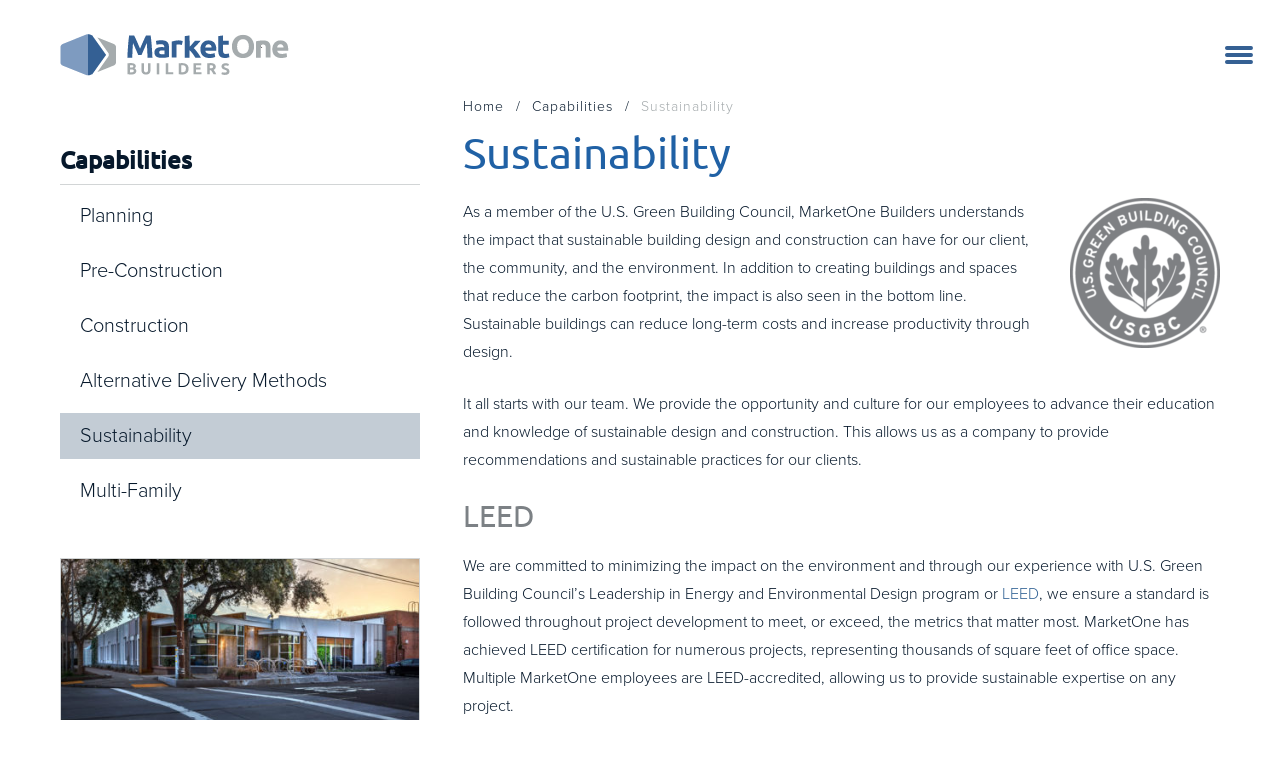

--- FILE ---
content_type: text/html; charset=UTF-8
request_url: https://www.m1b.com/capabilities/sustainability/
body_size: 13490
content:
<!DOCTYPE html>
<html lang="en-US">
	<head>
		<meta name="viewport" content="width=device-width, initial-scale=1" />
		<link rel="stylesheet" href="https://use.typekit.net/pmy1vrr.css">
		<meta name='robots' content='index, follow, max-image-preview:large, max-snippet:-1, max-video-preview:-1' />
	<style>img:is([sizes="auto" i], [sizes^="auto," i]) { contain-intrinsic-size: 3000px 1500px }</style>
	
	<!-- This site is optimized with the Yoast SEO plugin v26.3 - https://yoast.com/wordpress/plugins/seo/ -->
	<title>Sustainability - MarketOne Builders</title>
	<link rel="canonical" href="https://www.m1b.com/capabilities/sustainability/" />
	<meta property="og:locale" content="en_US" />
	<meta property="og:type" content="article" />
	<meta property="og:title" content="Sustainability - MarketOne Builders" />
	<meta property="og:description" content="As a member of the U.S. Green Building Council, MarketOne Builders understands the impact that sustainable building design and construction can have for our client, the community, and the environment. In addition to creating buildings and spaces that reduce the carbon footprint, the impact is also seen in the bottom line. Sustainable buildings can reduce [&hellip;]" />
	<meta property="og:url" content="https://www.m1b.com/capabilities/sustainability/" />
	<meta property="og:site_name" content="MarketOne Builders" />
	<meta property="article:modified_time" content="2019-02-05T02:27:10+00:00" />
	<meta property="og:image" content="https://m1b.wpengine.com/wp-content/uploads/2019/02/usgbc_gray-150x150.png" />
	<meta name="twitter:card" content="summary_large_image" />
	<meta name="twitter:label1" content="Est. reading time" />
	<meta name="twitter:data1" content="2 minutes" />
	<script type="application/ld+json" class="yoast-schema-graph">{"@context":"https://schema.org","@graph":[{"@type":"WebPage","@id":"https://www.m1b.com/capabilities/sustainability/","url":"https://www.m1b.com/capabilities/sustainability/","name":"Sustainability - MarketOne Builders","isPartOf":{"@id":"https://www.m1b.com/#website"},"primaryImageOfPage":{"@id":"https://www.m1b.com/capabilities/sustainability/#primaryimage"},"image":{"@id":"https://www.m1b.com/capabilities/sustainability/#primaryimage"},"thumbnailUrl":"https://m1b.wpengine.com/wp-content/uploads/2019/02/usgbc_gray-150x150.png","datePublished":"2018-06-29T08:25:14+00:00","dateModified":"2019-02-05T02:27:10+00:00","breadcrumb":{"@id":"https://www.m1b.com/capabilities/sustainability/#breadcrumb"},"inLanguage":"en-US","potentialAction":[{"@type":"ReadAction","target":["https://www.m1b.com/capabilities/sustainability/"]}]},{"@type":"ImageObject","inLanguage":"en-US","@id":"https://www.m1b.com/capabilities/sustainability/#primaryimage","url":"https://m1b.wpengine.com/wp-content/uploads/2019/02/usgbc_gray-150x150.png","contentUrl":"https://m1b.wpengine.com/wp-content/uploads/2019/02/usgbc_gray-150x150.png"},{"@type":"BreadcrumbList","@id":"https://www.m1b.com/capabilities/sustainability/#breadcrumb","itemListElement":[{"@type":"ListItem","position":1,"name":"Home","item":"https://www.m1b.com/"},{"@type":"ListItem","position":2,"name":"Capabilities","item":"https://www.m1b.com/capabilities/"},{"@type":"ListItem","position":3,"name":"Sustainability"}]},{"@type":"WebSite","@id":"https://www.m1b.com/#website","url":"https://www.m1b.com/","name":"MarketOne Builders","description":"","potentialAction":[{"@type":"SearchAction","target":{"@type":"EntryPoint","urlTemplate":"https://www.m1b.com/?s={search_term_string}"},"query-input":{"@type":"PropertyValueSpecification","valueRequired":true,"valueName":"search_term_string"}}],"inLanguage":"en-US"}]}</script>
	<!-- / Yoast SEO plugin. -->


<link rel='dns-prefetch' href='//static.addtoany.com' />
<script type="text/javascript">
/* <![CDATA[ */
window._wpemojiSettings = {"baseUrl":"https:\/\/s.w.org\/images\/core\/emoji\/16.0.1\/72x72\/","ext":".png","svgUrl":"https:\/\/s.w.org\/images\/core\/emoji\/16.0.1\/svg\/","svgExt":".svg","source":{"concatemoji":"https:\/\/www.m1b.com\/wp-includes\/js\/wp-emoji-release.min.js?ver=6.8.3"}};
/*! This file is auto-generated */
!function(s,n){var o,i,e;function c(e){try{var t={supportTests:e,timestamp:(new Date).valueOf()};sessionStorage.setItem(o,JSON.stringify(t))}catch(e){}}function p(e,t,n){e.clearRect(0,0,e.canvas.width,e.canvas.height),e.fillText(t,0,0);var t=new Uint32Array(e.getImageData(0,0,e.canvas.width,e.canvas.height).data),a=(e.clearRect(0,0,e.canvas.width,e.canvas.height),e.fillText(n,0,0),new Uint32Array(e.getImageData(0,0,e.canvas.width,e.canvas.height).data));return t.every(function(e,t){return e===a[t]})}function u(e,t){e.clearRect(0,0,e.canvas.width,e.canvas.height),e.fillText(t,0,0);for(var n=e.getImageData(16,16,1,1),a=0;a<n.data.length;a++)if(0!==n.data[a])return!1;return!0}function f(e,t,n,a){switch(t){case"flag":return n(e,"\ud83c\udff3\ufe0f\u200d\u26a7\ufe0f","\ud83c\udff3\ufe0f\u200b\u26a7\ufe0f")?!1:!n(e,"\ud83c\udde8\ud83c\uddf6","\ud83c\udde8\u200b\ud83c\uddf6")&&!n(e,"\ud83c\udff4\udb40\udc67\udb40\udc62\udb40\udc65\udb40\udc6e\udb40\udc67\udb40\udc7f","\ud83c\udff4\u200b\udb40\udc67\u200b\udb40\udc62\u200b\udb40\udc65\u200b\udb40\udc6e\u200b\udb40\udc67\u200b\udb40\udc7f");case"emoji":return!a(e,"\ud83e\udedf")}return!1}function g(e,t,n,a){var r="undefined"!=typeof WorkerGlobalScope&&self instanceof WorkerGlobalScope?new OffscreenCanvas(300,150):s.createElement("canvas"),o=r.getContext("2d",{willReadFrequently:!0}),i=(o.textBaseline="top",o.font="600 32px Arial",{});return e.forEach(function(e){i[e]=t(o,e,n,a)}),i}function t(e){var t=s.createElement("script");t.src=e,t.defer=!0,s.head.appendChild(t)}"undefined"!=typeof Promise&&(o="wpEmojiSettingsSupports",i=["flag","emoji"],n.supports={everything:!0,everythingExceptFlag:!0},e=new Promise(function(e){s.addEventListener("DOMContentLoaded",e,{once:!0})}),new Promise(function(t){var n=function(){try{var e=JSON.parse(sessionStorage.getItem(o));if("object"==typeof e&&"number"==typeof e.timestamp&&(new Date).valueOf()<e.timestamp+604800&&"object"==typeof e.supportTests)return e.supportTests}catch(e){}return null}();if(!n){if("undefined"!=typeof Worker&&"undefined"!=typeof OffscreenCanvas&&"undefined"!=typeof URL&&URL.createObjectURL&&"undefined"!=typeof Blob)try{var e="postMessage("+g.toString()+"("+[JSON.stringify(i),f.toString(),p.toString(),u.toString()].join(",")+"));",a=new Blob([e],{type:"text/javascript"}),r=new Worker(URL.createObjectURL(a),{name:"wpTestEmojiSupports"});return void(r.onmessage=function(e){c(n=e.data),r.terminate(),t(n)})}catch(e){}c(n=g(i,f,p,u))}t(n)}).then(function(e){for(var t in e)n.supports[t]=e[t],n.supports.everything=n.supports.everything&&n.supports[t],"flag"!==t&&(n.supports.everythingExceptFlag=n.supports.everythingExceptFlag&&n.supports[t]);n.supports.everythingExceptFlag=n.supports.everythingExceptFlag&&!n.supports.flag,n.DOMReady=!1,n.readyCallback=function(){n.DOMReady=!0}}).then(function(){return e}).then(function(){var e;n.supports.everything||(n.readyCallback(),(e=n.source||{}).concatemoji?t(e.concatemoji):e.wpemoji&&e.twemoji&&(t(e.twemoji),t(e.wpemoji)))}))}((window,document),window._wpemojiSettings);
/* ]]> */
</script>
<style id='wp-emoji-styles-inline-css' type='text/css'>

	img.wp-smiley, img.emoji {
		display: inline !important;
		border: none !important;
		box-shadow: none !important;
		height: 1em !important;
		width: 1em !important;
		margin: 0 0.07em !important;
		vertical-align: -0.1em !important;
		background: none !important;
		padding: 0 !important;
	}
</style>
<link rel='stylesheet' id='wp-block-library-css' href='https://www.m1b.com/wp-includes/css/dist/block-library/style.min.css?ver=6.8.3' type='text/css' media='all' />
<style id='classic-theme-styles-inline-css' type='text/css'>
/*! This file is auto-generated */
.wp-block-button__link{color:#fff;background-color:#32373c;border-radius:9999px;box-shadow:none;text-decoration:none;padding:calc(.667em + 2px) calc(1.333em + 2px);font-size:1.125em}.wp-block-file__button{background:#32373c;color:#fff;text-decoration:none}
</style>
<style id='global-styles-inline-css' type='text/css'>
:root{--wp--preset--aspect-ratio--square: 1;--wp--preset--aspect-ratio--4-3: 4/3;--wp--preset--aspect-ratio--3-4: 3/4;--wp--preset--aspect-ratio--3-2: 3/2;--wp--preset--aspect-ratio--2-3: 2/3;--wp--preset--aspect-ratio--16-9: 16/9;--wp--preset--aspect-ratio--9-16: 9/16;--wp--preset--color--black: #000000;--wp--preset--color--cyan-bluish-gray: #abb8c3;--wp--preset--color--white: #ffffff;--wp--preset--color--pale-pink: #f78da7;--wp--preset--color--vivid-red: #cf2e2e;--wp--preset--color--luminous-vivid-orange: #ff6900;--wp--preset--color--luminous-vivid-amber: #fcb900;--wp--preset--color--light-green-cyan: #7bdcb5;--wp--preset--color--vivid-green-cyan: #00d084;--wp--preset--color--pale-cyan-blue: #8ed1fc;--wp--preset--color--vivid-cyan-blue: #0693e3;--wp--preset--color--vivid-purple: #9b51e0;--wp--preset--gradient--vivid-cyan-blue-to-vivid-purple: linear-gradient(135deg,rgba(6,147,227,1) 0%,rgb(155,81,224) 100%);--wp--preset--gradient--light-green-cyan-to-vivid-green-cyan: linear-gradient(135deg,rgb(122,220,180) 0%,rgb(0,208,130) 100%);--wp--preset--gradient--luminous-vivid-amber-to-luminous-vivid-orange: linear-gradient(135deg,rgba(252,185,0,1) 0%,rgba(255,105,0,1) 100%);--wp--preset--gradient--luminous-vivid-orange-to-vivid-red: linear-gradient(135deg,rgba(255,105,0,1) 0%,rgb(207,46,46) 100%);--wp--preset--gradient--very-light-gray-to-cyan-bluish-gray: linear-gradient(135deg,rgb(238,238,238) 0%,rgb(169,184,195) 100%);--wp--preset--gradient--cool-to-warm-spectrum: linear-gradient(135deg,rgb(74,234,220) 0%,rgb(151,120,209) 20%,rgb(207,42,186) 40%,rgb(238,44,130) 60%,rgb(251,105,98) 80%,rgb(254,248,76) 100%);--wp--preset--gradient--blush-light-purple: linear-gradient(135deg,rgb(255,206,236) 0%,rgb(152,150,240) 100%);--wp--preset--gradient--blush-bordeaux: linear-gradient(135deg,rgb(254,205,165) 0%,rgb(254,45,45) 50%,rgb(107,0,62) 100%);--wp--preset--gradient--luminous-dusk: linear-gradient(135deg,rgb(255,203,112) 0%,rgb(199,81,192) 50%,rgb(65,88,208) 100%);--wp--preset--gradient--pale-ocean: linear-gradient(135deg,rgb(255,245,203) 0%,rgb(182,227,212) 50%,rgb(51,167,181) 100%);--wp--preset--gradient--electric-grass: linear-gradient(135deg,rgb(202,248,128) 0%,rgb(113,206,126) 100%);--wp--preset--gradient--midnight: linear-gradient(135deg,rgb(2,3,129) 0%,rgb(40,116,252) 100%);--wp--preset--font-size--small: 13px;--wp--preset--font-size--medium: 20px;--wp--preset--font-size--large: 36px;--wp--preset--font-size--x-large: 42px;--wp--preset--spacing--20: 0.44rem;--wp--preset--spacing--30: 0.67rem;--wp--preset--spacing--40: 1rem;--wp--preset--spacing--50: 1.5rem;--wp--preset--spacing--60: 2.25rem;--wp--preset--spacing--70: 3.38rem;--wp--preset--spacing--80: 5.06rem;--wp--preset--shadow--natural: 6px 6px 9px rgba(0, 0, 0, 0.2);--wp--preset--shadow--deep: 12px 12px 50px rgba(0, 0, 0, 0.4);--wp--preset--shadow--sharp: 6px 6px 0px rgba(0, 0, 0, 0.2);--wp--preset--shadow--outlined: 6px 6px 0px -3px rgba(255, 255, 255, 1), 6px 6px rgba(0, 0, 0, 1);--wp--preset--shadow--crisp: 6px 6px 0px rgba(0, 0, 0, 1);}:where(.is-layout-flex){gap: 0.5em;}:where(.is-layout-grid){gap: 0.5em;}body .is-layout-flex{display: flex;}.is-layout-flex{flex-wrap: wrap;align-items: center;}.is-layout-flex > :is(*, div){margin: 0;}body .is-layout-grid{display: grid;}.is-layout-grid > :is(*, div){margin: 0;}:where(.wp-block-columns.is-layout-flex){gap: 2em;}:where(.wp-block-columns.is-layout-grid){gap: 2em;}:where(.wp-block-post-template.is-layout-flex){gap: 1.25em;}:where(.wp-block-post-template.is-layout-grid){gap: 1.25em;}.has-black-color{color: var(--wp--preset--color--black) !important;}.has-cyan-bluish-gray-color{color: var(--wp--preset--color--cyan-bluish-gray) !important;}.has-white-color{color: var(--wp--preset--color--white) !important;}.has-pale-pink-color{color: var(--wp--preset--color--pale-pink) !important;}.has-vivid-red-color{color: var(--wp--preset--color--vivid-red) !important;}.has-luminous-vivid-orange-color{color: var(--wp--preset--color--luminous-vivid-orange) !important;}.has-luminous-vivid-amber-color{color: var(--wp--preset--color--luminous-vivid-amber) !important;}.has-light-green-cyan-color{color: var(--wp--preset--color--light-green-cyan) !important;}.has-vivid-green-cyan-color{color: var(--wp--preset--color--vivid-green-cyan) !important;}.has-pale-cyan-blue-color{color: var(--wp--preset--color--pale-cyan-blue) !important;}.has-vivid-cyan-blue-color{color: var(--wp--preset--color--vivid-cyan-blue) !important;}.has-vivid-purple-color{color: var(--wp--preset--color--vivid-purple) !important;}.has-black-background-color{background-color: var(--wp--preset--color--black) !important;}.has-cyan-bluish-gray-background-color{background-color: var(--wp--preset--color--cyan-bluish-gray) !important;}.has-white-background-color{background-color: var(--wp--preset--color--white) !important;}.has-pale-pink-background-color{background-color: var(--wp--preset--color--pale-pink) !important;}.has-vivid-red-background-color{background-color: var(--wp--preset--color--vivid-red) !important;}.has-luminous-vivid-orange-background-color{background-color: var(--wp--preset--color--luminous-vivid-orange) !important;}.has-luminous-vivid-amber-background-color{background-color: var(--wp--preset--color--luminous-vivid-amber) !important;}.has-light-green-cyan-background-color{background-color: var(--wp--preset--color--light-green-cyan) !important;}.has-vivid-green-cyan-background-color{background-color: var(--wp--preset--color--vivid-green-cyan) !important;}.has-pale-cyan-blue-background-color{background-color: var(--wp--preset--color--pale-cyan-blue) !important;}.has-vivid-cyan-blue-background-color{background-color: var(--wp--preset--color--vivid-cyan-blue) !important;}.has-vivid-purple-background-color{background-color: var(--wp--preset--color--vivid-purple) !important;}.has-black-border-color{border-color: var(--wp--preset--color--black) !important;}.has-cyan-bluish-gray-border-color{border-color: var(--wp--preset--color--cyan-bluish-gray) !important;}.has-white-border-color{border-color: var(--wp--preset--color--white) !important;}.has-pale-pink-border-color{border-color: var(--wp--preset--color--pale-pink) !important;}.has-vivid-red-border-color{border-color: var(--wp--preset--color--vivid-red) !important;}.has-luminous-vivid-orange-border-color{border-color: var(--wp--preset--color--luminous-vivid-orange) !important;}.has-luminous-vivid-amber-border-color{border-color: var(--wp--preset--color--luminous-vivid-amber) !important;}.has-light-green-cyan-border-color{border-color: var(--wp--preset--color--light-green-cyan) !important;}.has-vivid-green-cyan-border-color{border-color: var(--wp--preset--color--vivid-green-cyan) !important;}.has-pale-cyan-blue-border-color{border-color: var(--wp--preset--color--pale-cyan-blue) !important;}.has-vivid-cyan-blue-border-color{border-color: var(--wp--preset--color--vivid-cyan-blue) !important;}.has-vivid-purple-border-color{border-color: var(--wp--preset--color--vivid-purple) !important;}.has-vivid-cyan-blue-to-vivid-purple-gradient-background{background: var(--wp--preset--gradient--vivid-cyan-blue-to-vivid-purple) !important;}.has-light-green-cyan-to-vivid-green-cyan-gradient-background{background: var(--wp--preset--gradient--light-green-cyan-to-vivid-green-cyan) !important;}.has-luminous-vivid-amber-to-luminous-vivid-orange-gradient-background{background: var(--wp--preset--gradient--luminous-vivid-amber-to-luminous-vivid-orange) !important;}.has-luminous-vivid-orange-to-vivid-red-gradient-background{background: var(--wp--preset--gradient--luminous-vivid-orange-to-vivid-red) !important;}.has-very-light-gray-to-cyan-bluish-gray-gradient-background{background: var(--wp--preset--gradient--very-light-gray-to-cyan-bluish-gray) !important;}.has-cool-to-warm-spectrum-gradient-background{background: var(--wp--preset--gradient--cool-to-warm-spectrum) !important;}.has-blush-light-purple-gradient-background{background: var(--wp--preset--gradient--blush-light-purple) !important;}.has-blush-bordeaux-gradient-background{background: var(--wp--preset--gradient--blush-bordeaux) !important;}.has-luminous-dusk-gradient-background{background: var(--wp--preset--gradient--luminous-dusk) !important;}.has-pale-ocean-gradient-background{background: var(--wp--preset--gradient--pale-ocean) !important;}.has-electric-grass-gradient-background{background: var(--wp--preset--gradient--electric-grass) !important;}.has-midnight-gradient-background{background: var(--wp--preset--gradient--midnight) !important;}.has-small-font-size{font-size: var(--wp--preset--font-size--small) !important;}.has-medium-font-size{font-size: var(--wp--preset--font-size--medium) !important;}.has-large-font-size{font-size: var(--wp--preset--font-size--large) !important;}.has-x-large-font-size{font-size: var(--wp--preset--font-size--x-large) !important;}
:where(.wp-block-post-template.is-layout-flex){gap: 1.25em;}:where(.wp-block-post-template.is-layout-grid){gap: 1.25em;}
:where(.wp-block-columns.is-layout-flex){gap: 2em;}:where(.wp-block-columns.is-layout-grid){gap: 2em;}
:root :where(.wp-block-pullquote){font-size: 1.5em;line-height: 1.6;}
</style>
<link rel='stylesheet' id='mone_theme-css' href='https://www.m1b.com/wp-content/themes/marketone/assets/css/market-one.min.css?ver=0.1.6' type='text/css' media='all' />
<link rel='stylesheet' id='addtoany-css' href='https://www.m1b.com/wp-content/plugins/add-to-any/addtoany.min.css?ver=1.16' type='text/css' media='all' />
<script type="text/javascript" id="addtoany-core-js-before">
/* <![CDATA[ */
window.a2a_config=window.a2a_config||{};a2a_config.callbacks=[];a2a_config.overlays=[];a2a_config.templates={};
/* ]]> */
</script>
<script type="text/javascript" defer src="https://static.addtoany.com/menu/page.js" id="addtoany-core-js"></script>
<script type="text/javascript" src="https://www.m1b.com/wp-includes/js/jquery/jquery.min.js?ver=3.7.1" id="jquery-core-js"></script>
<script type="text/javascript" src="https://www.m1b.com/wp-includes/js/jquery/jquery-migrate.min.js?ver=3.4.1" id="jquery-migrate-js"></script>
<script type="text/javascript" defer src="https://www.m1b.com/wp-content/plugins/add-to-any/addtoany.min.js?ver=1.1" id="addtoany-jquery-js"></script>
<script type="text/javascript" src="https://www.m1b.com/wp-content/themes/marketone/assets/js/market-one-head.min.js?ver=0.1.6" id="mone_theme-head-js"></script>
<link rel="https://api.w.org/" href="https://www.m1b.com/wp-json/" /><link rel="alternate" title="JSON" type="application/json" href="https://www.m1b.com/wp-json/wp/v2/pages/53" /><link rel="EditURI" type="application/rsd+xml" title="RSD" href="https://www.m1b.com/xmlrpc.php?rsd" />
<link rel='shortlink' href='https://www.m1b.com/?p=53' />
<link rel="alternate" title="oEmbed (JSON)" type="application/json+oembed" href="https://www.m1b.com/wp-json/oembed/1.0/embed?url=https%3A%2F%2Fwww.m1b.com%2Fcapabilities%2Fsustainability%2F" />
<link rel="alternate" title="oEmbed (XML)" type="text/xml+oembed" href="https://www.m1b.com/wp-json/oembed/1.0/embed?url=https%3A%2F%2Fwww.m1b.com%2Fcapabilities%2Fsustainability%2F&#038;format=xml" />
<link type="text/plain" rel="author" href="https://www.m1b.com/wp-content/themes/marketone/humans.txt" /><script type='text/javascript'>
	(function (d, t) {
	var bh = d.createElement(t), s = d.getElementsByTagName(t)[0];
	bh.type = 'text/javascript';
	bh.src = 'https://www.bugherd.com/sidebarv2.js?apikey=qhxx8blrdz1ybwdwneqpza';
	s.parentNode.insertBefore(bh, s);
	})(document, 'script');
</script>
<script async src="https://www.googletagmanager.com/gtag/js?id=UA-11850026-45"></script>
<script>
  window.dataLayer = window.dataLayer || [];
  function gtag(){dataLayer.push(arguments);}
  gtag('js', new Date());

  gtag('config', 'UA-11850026-45');
</script>
<!-- Google tag (gtag.js) -->
<script async src="https://www.googletagmanager.com/gtag/js?id=G-Z5VKZ6B0FS"></script>
<script>
  window.dataLayer = window.dataLayer || [];
  function gtag(){dataLayer.push(arguments);}
  gtag('js', new Date());

  gtag('config', 'G-Z5VKZ6B0FS');
</script>
<link rel="apple-touch-icon" sizes="152x152" href="https://www.m1b.com/wp-content/themes/marketone/images/favicon/apple-touch-icon.png">
<link rel="icon" type="image/png' ); ?>" sizes="32x32" href="https://www.m1b.com/wp-content/themes/marketone/images/favicon/favicon-32x32.png">
<link rel="icon" type="image/png" sizes="16x16" href="https://www.m1b.com/wp-content/themes/marketone/images/favicon/favicon-16x16.png">
<link rel="manifest" href="https://www.m1b.com/wp-content/themes/marketone/images/favicon/site.webmanifest">
<link rel="mask-icon" href="https://www.m1b.com/wp-content/themes/marketone/images/favicon/safari-pinned-tab.svg" color="#5bbad5">
<meta name="msapplication-TileColor" content="#2b5797">
<meta name="theme-color" content="#ffffff">
	</head>
	<body class="wp-singular page-template-default page page-id-53 page-child parent-pageid-13 wp-theme-marketone no-hero">
	<div class="wrapper">
	<header id="header" class="header">
		<a class="accessibility" href="#main">Skip to Content</a>
		<div class="container">
			<div class="logo">
				<a href="https://www.m1b.com">
					<svg version="1.1" width="229" height="52" xmlns="http://www.w3.org/2000/svg" xmlns:xlink="http://www.w3.org/1999/xlink" x="0px" y="0px"
						 viewBox="0 0 337.5 63" style="enable-background:new 0 0 337.5 63;" xml:space="preserve">
						<text transform="matrix(1 0 0 1 291.3365 23.169)" class="st0 st1 st2">X</text>
						<g>
							<path class="st3" d="M109.1,4.1c0.6,1,1.2,2.3,2,3.9c0.7,1.5,1.5,3.2,2.3,5s1.6,3.6,2.4,5.5s1.5,3.6,2.2,5.2
								c0.7-1.6,1.4-3.4,2.2-5.2c0.8-1.9,1.6-3.7,2.4-5.5s1.6-3.4,2.3-5c0.7-1.5,1.4-2.8,2-3.9h6.7c0.3,2.2,0.6,4.6,0.9,7.3
								c0.3,2.7,0.5,5.5,0.7,8.4s0.4,5.8,0.6,8.8c0.2,2.9,0.3,5.7,0.4,8.3H129c-0.1-3.2-0.2-6.6-0.4-10.4c-0.2-3.7-0.4-7.5-0.7-11.3
								c-0.6,1.3-1.2,2.8-1.9,4.4c-0.7,1.6-1.4,3.2-2.1,4.8c-0.7,1.6-1.3,3.1-2,4.6c-0.6,1.5-1.2,2.7-1.6,3.8h-5.1c-0.4-1-1-2.3-1.6-3.8
								s-1.3-3-2-4.6s-1.4-3.2-2.1-4.8s-1.3-3.1-1.9-4.4c-0.3,3.8-0.6,7.6-0.7,11.3c-0.2,3.7-0.3,7.2-0.4,10.4h-7.2
								c0.1-2.6,0.3-5.3,0.4-8.3c0.2-2.9,0.4-5.8,0.6-8.8c0.2-2.9,0.4-5.7,0.7-8.4c0.3-2.7,0.6-5.1,0.9-7.3C101.9,4.1,109.1,4.1,109.1,4.1
								z"/>
							<path class="st3" d="M150.4,31.9c0.7,0,1.4,0,2,0s1.1-0.1,1.5-0.1v-5.3c-0.3-0.1-0.7-0.1-1.3-0.2s-1.1-0.1-1.6-0.1
								c-0.7,0-1.3,0-1.9,0.1c-0.6,0.1-1.1,0.2-1.5,0.5c-0.4,0.2-0.8,0.5-1,0.9c-0.3,0.4-0.4,0.9-0.4,1.4c0,1.1,0.4,1.9,1.1,2.3
								C148.1,31.7,149.1,31.9,150.4,31.9 M149.8,11.3c2.1,0,3.8,0.2,5.2,0.7s2.5,1.2,3.3,2c0.8,0.9,1.4,2,1.8,3.2
								c0.3,1.3,0.5,2.7,0.5,4.2V36c-1,0.2-2.4,0.5-4.2,0.8s-4,0.4-6.5,0.4c-1.6,0-3.1-0.1-4.4-0.4c-1.3-0.3-2.4-0.7-3.4-1.4
								c-0.9-0.6-1.7-1.5-2.2-2.5s-0.8-2.3-0.8-3.8c0-1.4,0.3-2.7,0.9-3.7c0.6-1,1.4-1.8,2.3-2.4c1-0.6,2.1-1,3.4-1.3
								c1.3-0.3,2.6-0.4,3.9-0.4c0.9,0,1.7,0,2.4,0.1s1.3,0.2,1.7,0.3V21c0-1.2-0.4-2.2-1.1-2.9c-0.7-0.7-2-1.1-3.8-1.1
								c-1.2,0-2.4,0.1-3.5,0.3c-1.2,0.2-2.2,0.4-3,0.7l-0.9-5.7c0.4-0.1,0.9-0.3,1.5-0.4c0.6-0.1,1.3-0.3,2-0.4c0.7-0.1,1.5-0.2,2.3-0.3
								C148.2,11.4,149,11.3,149.8,11.3"/>
							<path class="st3" d="M179.6,18.2c-0.6-0.2-1.4-0.3-2.2-0.5s-1.8-0.3-2.7-0.3c-0.4,0-1,0-1.6,0.1s-1.1,0.2-1.4,0.3v19h-7V13.3
								c1.3-0.4,2.7-0.9,4.5-1.3c1.7-0.4,3.6-0.6,5.7-0.6c0.4,0,0.8,0,1.4,0.1c0.5,0,1.1,0.1,1.6,0.2c0.5,0.1,1.1,0.2,1.6,0.3
								s1,0.2,1.4,0.4L179.6,18.2z"/>
							<path class="st3" d="M191.1,20.9c0.7-0.8,1.4-1.5,2.1-2.3c0.7-0.8,1.5-1.6,2.1-2.4c0.7-0.8,1.3-1.6,2-2.3c0.6-0.7,1.1-1.3,1.6-1.9
								h8.4c-1.7,1.9-3.3,3.7-4.9,5.5c-1.6,1.7-3.3,3.5-5.2,5.4c0.9,0.9,1.9,1.9,2.9,3.1s2,2.4,2.9,3.7c0.9,1.3,1.8,2.5,2.6,3.8
								s1.5,2.4,2,3.5h-8.1c-0.5-0.8-1.1-1.7-1.7-2.7c-0.6-1-1.3-2-2.1-3c-0.7-1-1.5-1.9-2.3-2.9c-0.8-0.9-1.6-1.7-2.4-2.3V37h-7V5.2
								l7-1.1L191.1,20.9L191.1,20.9z"/>
							<path class="st3" d="M223.4,21.9c0-0.6-0.1-1.2-0.3-1.7c-0.2-0.6-0.4-1.1-0.8-1.5c-0.4-0.4-0.8-0.8-1.4-1.1
								c-0.6-0.3-1.2-0.4-2.1-0.4c-0.8,0-1.5,0.1-2,0.4c-0.6,0.3-1,0.6-1.4,1.1c-0.4,0.4-0.7,1-0.9,1.5s-0.4,1.2-0.4,1.8L223.4,21.9
								L223.4,21.9z M206.9,24.6c0-2.2,0.3-4.1,1-5.8s1.6-3,2.7-4.1c1.1-1.1,2.4-1.9,3.8-2.5c1.4-0.6,2.9-0.8,4.4-0.8
								c3.5,0,6.3,1.1,8.4,3.2c2,2.2,3.1,5.3,3.1,9.5c0,0.4,0,0.9,0,1.3c0,0.5-0.1,0.9-0.1,1.3h-16c0.2,1.4,0.8,2.6,2,3.4
								c1.2,0.9,2.8,1.3,4.8,1.3c1.3,0,2.6-0.1,3.8-0.4c1.2-0.2,2.3-0.5,3-0.9l0.9,5.7c-0.4,0.2-0.9,0.4-1.5,0.6c-0.6,0.2-1.3,0.4-2.1,0.5
								s-1.6,0.3-2.5,0.4c-0.9,0.1-1.8,0.1-2.6,0.1c-2.2,0-4.2-0.3-5.8-1c-1.7-0.7-3-1.6-4.1-2.7c-1.1-1.1-1.9-2.5-2.4-4.1
								C207.2,28.1,206.9,26.4,206.9,24.6"/>
							<path class="st3" d="M233.3,5.2l7-1.1V12h8.5v5.9h-8.5v8.7c0,1.5,0.3,2.7,0.8,3.5c0.5,0.9,1.6,1.3,3.1,1.3c0.8,0,1.5-0.1,2.3-0.2
								s1.5-0.3,2.2-0.6l1,5.5c-0.8,0.3-1.8,0.6-2.8,0.9c-1,0.3-2.3,0.4-3.8,0.4c-1.9,0-3.5-0.3-4.8-0.8s-2.3-1.2-3-2.2
								c-0.8-0.9-1.3-2.1-1.6-3.4c-0.3-1.3-0.4-2.8-0.4-4.4V5.2z"/>
							<path class="st4" d="M3.8,48.6l34.8,13.9c0.9,0.4,2.1,0.5,3.2,0.5V2.3c-1.2,0-2.3,0.2-3.2,0.5l-34.8,14c-1.7,0.7-3.2,2.8-3.2,4.7
								v22.3C0.6,45.7,2.1,47.9,3.8,48.6"/>
							<path class="st3" d="M67.7,32.5L47.5,4.1l-3.2-1.3c-0.9-0.4-2.1-0.5-3.2-0.5V63c1.2,0,2.4-0.2,3.2-0.5l3.4-1.3l20.2-28.3
								C67.7,32.8,67.7,32.6,67.7,32.5"/>
							<path class="st5" d="M79.4,16.8L55,7l16.2,23c1.1,1.5,1.1,3.8,0,5.3L55.1,58.2l24.3-9.8c1.6-0.6,3-2.5,3.2-4.3v-23
								C82.4,19.3,81,17.5,79.4,16.8"/>
							<path class="st5" d="M261,20.5c0,1.6,0.2,3.1,0.6,4.3c0.4,1.3,1,2.4,1.7,3.3s1.6,1.6,2.7,2.2c1.1,0.5,2.3,0.8,3.7,0.8
								c1.4,0,2.6-0.3,3.7-0.8s2-1.2,2.7-2.2c0.7-0.9,1.3-2,1.7-3.3c0.4-1.3,0.6-2.7,0.6-4.3c0-1.6-0.2-3.1-0.6-4.4
								c-0.4-1.3-1-2.4-1.7-3.4c-0.7-0.9-1.7-1.6-2.7-2.2c-1.1-0.5-2.3-0.8-3.7-0.8c-1.4,0-2.6,0.3-3.7,0.8s-2,1.2-2.7,2.2
								c-0.7,0.9-1.3,2-1.7,3.4C261.2,17.4,261,18.9,261,20.5 M286,20.5c0,2.8-0.4,5.3-1.3,7.4c-0.8,2.1-2,3.9-3.4,5.3s-3.2,2.5-5.2,3.2
								s-4.1,1.1-6.4,1.1c-2.2,0-4.3-0.4-6.3-1.1c-2-0.7-3.7-1.8-5.2-3.2c-1.5-1.4-2.6-3.2-3.5-5.3c-0.8-2.1-1.3-4.6-1.3-7.4
								s0.4-5.3,1.3-7.4c0.9-2.1,2.1-3.9,3.6-5.4c1.5-1.4,3.2-2.5,5.2-3.3c2-0.7,4-1.1,6.2-1.1s4.3,0.4,6.3,1.1s3.7,1.8,5.2,3.3
								c1.5,1.4,2.6,3.2,3.5,5.4C285.6,15.2,286,17.7,286,20.5"/>
							<path class="st5" d="M289,12.9c1.2-0.3,2.7-0.7,4.6-1s3.9-0.4,6-0.4s3.9,0.3,5.3,0.8c1.4,0.6,2.5,1.3,3.3,2.3s1.4,2.2,1.7,3.6
								c0.3,1.4,0.5,2.9,0.5,4.6v14h-7V23.7c0-2.3-0.3-3.9-0.9-4.8s-1.7-1.4-3.4-1.4c-0.5,0-1,0-1.6,0.1c-0.6,0-1.1,0.1-1.5,0.2V37h-7
								V12.9z"/>
							<path class="st5" d="M329.4,21.9c0-0.6-0.1-1.2-0.3-1.7c-0.2-0.6-0.4-1.1-0.8-1.5s-0.8-0.8-1.4-1.1c-0.6-0.3-1.2-0.4-2.1-0.4
								c-0.8,0-1.5,0.1-2,0.4c-0.6,0.3-1,0.6-1.4,1.1c-0.4,0.4-0.7,1-0.9,1.5c-0.2,0.6-0.4,1.2-0.4,1.8L329.4,21.9L329.4,21.9z
								 M312.9,24.6c0-2.2,0.3-4.1,1-5.8s1.6-3,2.7-4.1s2.4-1.9,3.8-2.5s2.9-0.8,4.4-0.8c3.5,0,6.3,1.1,8.4,3.2s3.1,5.3,3.1,9.5
								c0,0.4,0,0.9,0,1.3c0,0.5-0.1,0.9-0.1,1.3h-16c0.2,1.4,0.8,2.6,2,3.4c1.2,0.9,2.8,1.3,4.8,1.3c1.3,0,2.6-0.1,3.8-0.4
								c1.2-0.2,2.3-0.5,3-0.9l0.9,5.7c-0.4,0.2-0.9,0.4-1.5,0.6c-0.6,0.2-1.3,0.4-2.1,0.5c-0.8,0.1-1.6,0.3-2.5,0.4
								c-0.9,0.1-1.8,0.1-2.6,0.1c-2.2,0-4.2-0.3-5.8-1c-1.7-0.7-3-1.6-4.1-2.7c-1.1-1.1-1.9-2.5-2.4-4.1
								C313.2,28.1,312.9,26.4,312.9,24.6"/>
							<path class="st5" d="M103.1,54.3v4.2c0.3,0,0.6,0.1,0.9,0.1s0.7,0,1,0c1.1,0,2-0.2,2.7-0.5s1-0.9,1-1.7s-0.3-1.3-0.8-1.6
								c-0.6-0.3-1.4-0.5-2.4-0.5H103.1z M103.1,51.5h1.8c1.1,0,1.9-0.1,2.4-0.4c0.5-0.3,0.7-0.8,0.7-1.4c0-0.7-0.3-1.1-0.8-1.4
								c-0.5-0.3-1.2-0.4-2.2-0.4c-0.3,0-0.7,0-1,0c-0.4,0-0.7,0-1,0.1L103.1,51.5L103.1,51.5z M104.9,61.7c-0.9,0-1.8,0-2.7-0.1
								c-0.9-0.1-1.8-0.2-2.8-0.4V45.3c0.8-0.1,1.6-0.2,2.5-0.3s1.7-0.1,2.5-0.1c1,0,2,0.1,2.9,0.2c0.9,0.2,1.6,0.4,2.3,0.8
								c0.6,0.4,1.1,0.8,1.5,1.4c0.4,0.6,0.5,1.3,0.5,2.2c0,1.3-0.6,2.3-1.9,3.1c1,0.4,1.7,0.9,2.1,1.6c0.4,0.7,0.6,1.4,0.6,2.3
								c0,1.7-0.6,3-1.9,3.9C109.3,61.3,107.4,61.7,104.9,61.7"/>
							<path class="st5" d="M126.8,61.8c-1.2,0-2.1-0.2-3-0.5c-0.8-0.3-1.5-0.8-2.1-1.3c-0.5-0.6-0.9-1.3-1.2-2.1
								c-0.3-0.8-0.4-1.7-0.4-2.6V45.1h3.7V55c0,0.7,0.1,1.2,0.2,1.7s0.4,0.8,0.6,1.1c0.3,0.3,0.6,0.5,0.9,0.6c0.4,0.1,0.8,0.2,1.2,0.2
								c0.9,0,1.6-0.3,2.2-0.8c0.6-0.6,0.8-1.5,0.8-2.8v-9.9h3.7v10.2c0,1-0.1,1.8-0.4,2.6c-0.3,0.8-0.7,1.5-1.2,2.1
								c-0.6,0.6-1.3,1-2.1,1.3C129,61.7,128,61.8,126.8,61.8"/>
						</g>
						<rect x="142.6" y="45.1" class="st5" width="3.7" height="16.4"/>
						<polygon class="st5" points="166.9,58.3 166.9,61.5 156,61.5 156,45.1 159.7,45.1 159.7,58.3 "/>
						<g>
							<path class="st5" d="M178.8,58.5c0.2,0,0.4,0,0.6,0c0.2,0,0.5,0,0.8,0c1.8,0,3.2-0.5,4.1-1.4c0.9-0.9,1.3-2.2,1.3-3.9
								s-0.4-3-1.3-3.9c-0.9-0.9-2.2-1.3-4-1.3c-0.3,0-0.5,0-0.8,0s-0.5,0-0.8,0.1L178.8,58.5L178.8,58.5z M189.5,53.3
								c0,1.4-0.2,2.7-0.7,3.7c-0.4,1.1-1.1,1.9-1.9,2.6c-0.8,0.7-1.8,1.2-3,1.6c-1.2,0.3-2.5,0.5-3.9,0.5c-0.7,0-1.4,0-2.3-0.1
								s-1.7-0.2-2.6-0.3v-16c0.8-0.2,1.7-0.3,2.7-0.3c0.9-0.1,1.7-0.1,2.4-0.1c1.4,0,2.7,0.2,3.8,0.5s2.1,0.8,2.9,1.5
								c0.8,0.7,1.5,1.5,1.9,2.6C189.3,50.5,189.5,51.8,189.5,53.3"/>
						</g>
						<polygon class="st5" points="196.9,61.5 196.9,45.1 208,45.1 208,48.2 200.6,48.2 200.6,51.4 207.2,51.4 207.2,54.4 200.6,54.4
							200.6,58.4 208.5,58.4 208.5,61.5 "/>
						<g>
							<path class="st5" d="M222.1,48.1c-0.3,0-0.5,0-0.7,0s-0.4,0-0.6,0v4.4h1c1.4,0,2.4-0.2,3-0.5s0.9-0.9,0.9-1.8
								c0-0.8-0.3-1.4-0.9-1.7C224.2,48.2,223.3,48.1,222.1,48.1 M221.9,44.9c2.5,0,4.3,0.4,5.6,1.3c1.3,0.9,2,2.2,2,4.1
								c0,1.1-0.3,2.1-0.8,2.8s-1.3,1.3-2.3,1.7c0.3,0.4,0.7,0.9,1,1.4c0.4,0.5,0.7,1.1,1.1,1.7c0.4,0.6,0.7,1.2,1,1.8s0.6,1.2,0.9,1.8
								h-4.1c-0.3-0.5-0.6-1.1-0.9-1.6c-0.3-0.6-0.6-1.1-1-1.6c-0.3-0.5-0.6-1-1-1.5c-0.3-0.5-0.6-0.9-0.9-1.3h-1.8v6H217V45.3
								c0.8-0.2,1.6-0.3,2.5-0.3C220.5,45,221.2,44.9,221.9,44.9"/>
							<path class="st5" d="M243.3,58.7c0.5,0,0.9,0,1.3-0.1c0.3-0.1,0.6-0.2,0.8-0.4s0.3-0.3,0.4-0.5c0.1-0.2,0.1-0.4,0.1-0.7
								c0-0.5-0.3-1-0.8-1.3c-0.5-0.4-1.4-0.7-2.6-1.1c-0.5-0.2-1.1-0.4-1.6-0.6c-0.5-0.2-1-0.6-1.4-0.9c-0.4-0.4-0.8-0.8-1-1.3
								c-0.3-0.5-0.4-1.2-0.4-1.9c0-0.8,0.1-1.4,0.4-2c0.3-0.6,0.7-1.1,1.2-1.5s1.1-0.8,1.9-1c0.7-0.2,1.6-0.3,2.5-0.3
								c1.1,0,2.1,0.1,2.9,0.4c0.8,0.2,1.5,0.5,2,0.8l-1.1,2.9c-0.5-0.2-1-0.4-1.5-0.6c-0.6-0.2-1.2-0.3-2-0.3c-0.9,0-1.5,0.1-1.9,0.4
								c-0.4,0.2-0.6,0.6-0.6,1.1c0,0.3,0.1,0.6,0.2,0.8c0.1,0.2,0.3,0.4,0.6,0.6c0.3,0.2,0.6,0.3,0.9,0.4c0.3,0.1,0.7,0.3,1.1,0.4
								c0.9,0.3,1.6,0.6,2.2,0.9c0.6,0.3,1.2,0.7,1.6,1.1c0.4,0.4,0.7,0.9,0.9,1.4c0.2,0.6,0.3,1.2,0.3,2c0,1.5-0.5,2.7-1.6,3.6
								c-1.1,0.8-2.7,1.3-4.8,1.3c-0.7,0-1.4,0-2-0.1s-1.1-0.2-1.5-0.3s-0.8-0.3-1.2-0.4c-0.3-0.1-0.6-0.3-0.8-0.4l1-2.9
								c0.5,0.3,1.1,0.5,1.8,0.7C241.4,58.6,242.3,58.7,243.3,58.7"/>
						</g>
					</svg>
				</a>
			</div>
			<a href="#" class="nav-opener"><span></span></a>
		</div>
		<nav class="nav-drop">
			<div class="nav-drop-holder">
				<div class="drop-wrap">
					<div class="drop-heading">
						<div class="logo">
							<a href="https://www.m1b.com">
								<img src="https://www.m1b.com/wp-content/themes/marketone/images/logo-white.svg" alt="MarketOne builders" width="83" height="100">
							</a>
						</div>
						<a href="#" class="nav-opener btn-close"><span></span></a>
					</div>
					<ul id="menu-menu-1" class="main-nav"><li id="menu-item-39" class="menu-item menu-item-type-post_type_archive menu-item-object-project menu-item-has-children menu-item-39"><a href="https://www.m1b.com/projects/">Projects</a>
<ul class="sub-menu">
	<li id="menu-item-329" class="menu-item menu-item-type-post_type_archive menu-item-object-project menu-item-329"><a href="https://www.m1b.com/projects/">All Projects</a></li>
	<li id="menu-item-40" class="menu-item menu-item-type-custom menu-item-object-custom menu-item-40"><a href="/projects/?project-type=commercial-office">Commercial Office</a></li>
	<li id="menu-item-46" class="menu-item menu-item-type-custom menu-item-object-custom menu-item-46"><a href="/projects/?project-type=healthcare">Healthcare</a></li>
	<li id="menu-item-47" class="menu-item menu-item-type-custom menu-item-object-custom menu-item-47"><a href="/projects/?project-type=industrial">Industrial</a></li>
	<li id="menu-item-41" class="menu-item menu-item-type-custom menu-item-object-custom menu-item-41"><a href="/projects/?project-type=interiors">Interiors</a></li>
	<li id="menu-item-43" class="menu-item menu-item-type-custom menu-item-object-custom menu-item-43"><a href="/projects/?project-type=life-science">Life Science</a></li>
	<li id="menu-item-42" class="menu-item menu-item-type-custom menu-item-object-custom menu-item-42"><a href="/projects/?project-type=mission-critical-facilities">Mission Critical Facilities</a></li>
	<li id="menu-item-327" class="menu-item menu-item-type-custom menu-item-object-custom menu-item-327"><a href="/projects/?project-type=multi-family">Multi-Family</a></li>
	<li id="menu-item-45" class="menu-item menu-item-type-custom menu-item-object-custom menu-item-45"><a href="/projects/?project-type=retail-entertainment">Retail &#038; Entertainment</a></li>
	<li id="menu-item-44" class="menu-item menu-item-type-custom menu-item-object-custom menu-item-44"><a href="/projects/?project-type=urban-renovation">Urban Renovation</a></li>
</ul>
</li>
<li id="menu-item-48" class="menu-item menu-item-type-post_type menu-item-object-page current-page-ancestor current-menu-ancestor current-menu-parent current-page-parent current_page_parent current_page_ancestor menu-item-has-children menu-item-48"><a href="https://www.m1b.com/capabilities/">Capabilities</a>
<ul class="sub-menu">
	<li id="menu-item-328" class="menu-item menu-item-type-post_type menu-item-object-page current-page-ancestor current-page-parent menu-item-328"><a href="https://www.m1b.com/capabilities/">Overview</a></li>
	<li id="menu-item-49" class="menu-item menu-item-type-post_type menu-item-object-page menu-item-49"><a href="https://www.m1b.com/capabilities/planning/">Planning</a></li>
	<li id="menu-item-50" class="menu-item menu-item-type-post_type menu-item-object-page menu-item-50"><a href="https://www.m1b.com/capabilities/pre-construction/">Pre-Construction</a></li>
	<li id="menu-item-51" class="menu-item menu-item-type-post_type menu-item-object-page menu-item-51"><a href="https://www.m1b.com/capabilities/construction/">Construction</a></li>
	<li id="menu-item-54" class="menu-item menu-item-type-post_type menu-item-object-page menu-item-54"><a href="https://www.m1b.com/capabilities/delivery-methods/">Alternative Delivery Methods</a></li>
	<li id="menu-item-55" class="menu-item menu-item-type-post_type menu-item-object-page current-menu-item page_item page-item-53 current_page_item menu-item-55"><a href="https://www.m1b.com/capabilities/sustainability/" aria-current="page">Sustainability</a></li>
	<li id="menu-item-578" class="menu-item menu-item-type-post_type menu-item-object-page menu-item-578"><a href="https://www.m1b.com/capabilities/multi-family/">Multi-Family</a></li>
</ul>
</li>
<li id="menu-item-56" class="menu-item menu-item-type-post_type menu-item-object-page menu-item-has-children menu-item-56"><a href="https://www.m1b.com/about/">About</a>
<ul class="sub-menu">
	<li id="menu-item-330" class="menu-item menu-item-type-post_type menu-item-object-page menu-item-330"><a href="https://www.m1b.com/about/">Overview</a></li>
	<li id="menu-item-57" class="menu-item menu-item-type-post_type menu-item-object-page menu-item-57"><a href="https://www.m1b.com/about/philanthropy-community/">Philanthropy</a></li>
	<li id="menu-item-58" class="menu-item menu-item-type-custom menu-item-object-custom menu-item-58"><a href="/team">Team</a></li>
	<li id="menu-item-61" class="menu-item menu-item-type-post_type menu-item-object-page menu-item-61"><a href="https://www.m1b.com/about/careers/">Careers</a></li>
	<li id="menu-item-60" class="menu-item menu-item-type-post_type menu-item-object-page menu-item-60"><a href="https://www.m1b.com/about/subcontractors/">Subcontractors</a></li>
	<li id="menu-item-62" class="menu-item menu-item-type-post_type menu-item-object-page menu-item-62"><a href="https://www.m1b.com/about/contact-us/">Contact Us</a></li>
	<li id="menu-item-844" class="menu-item menu-item-type-post_type menu-item-object-page menu-item-844"><a href="https://www.m1b.com/about/m1bnewsletter/">Stay up to date</a></li>
</ul>
</li>
</ul>				</div>
				<div class="drop-footer">
					<div class="drop-footer-wrap">
						<div class="footer-line">
							<em>We’re here for you. </em>
							<a href="tel:916-928-7474" class="tel">(916) 928-7474</a>
							<ul class="social-list">
																<li><a href="https://www.m1b.com/about/contact-us/"><i class="fa fa-envelope"></i></a></li>
								
																<li><a href="https://www.facebook.com/MarketOneBuilders" class="icon-facebook" target="_blank"><i class="fa fa-facebook"></i></a></li>
								
																<li><a href="https://www.instagram.com/marketone_builders" class="icon-instagram" target="_blank"><i class="fa fa-instagram"></i></a></li>
								
																<li><a href="https://www.linkedin.com/company/marketone-builders/" class="icon-linkedin" target="_blank"><i class="fa fa-linkedin"></i></a></li>
															</ul>
						</div>
						<address>1200 R Street #150, Sacramento, CA 95811 <a href="tel:916-928-7474" class="tel">(916) 928-7474</a></address>
					</div>
					<div class="copyright">
						<span>&copy; 2025 MarketOne Builders.  All Rights Reserved </span>
						<ul>
							<li><a href="https://www.m1b.com/privacy-policy/">Privacy Policy</a></li>
							<li><a href="https://www.positioninteractive.com" target="_blank">Website by Position Interactive</a></li>
						</ul>
					</div>
				</div>
			</div>
		</nav>
	</header>	<main id="main" class="main">
					<div class="section two-columns" data-background="change-white">
			<div class="container">
				<div class="content">
						<nav class="breadcrumbs">
		<ul>
			<li><a href="https://www.m1b.com">Home</a></li>
									<li><a href="https://www.m1b.com/capabilities/">
							Capabilities						</a></li>
					
			
			

							<li>Sustainability</li>
					</ul>
	</nav>
					<h1>Sustainability</h1>					<div class="entry-content">
					<p><img decoding="async" class="alignright wp-image-622 size-thumbnail" src="https://m1b.wpengine.com/wp-content/uploads/2019/02/usgbc_gray-150x150.png" alt="" width="150" height="150" srcset="https://www.m1b.com/wp-content/uploads/2019/02/usgbc_gray-150x150.png 150w, https://www.m1b.com/wp-content/uploads/2019/02/usgbc_gray.png 300w" sizes="(max-width: 150px) 100vw, 150px" />As a member of the U.S. Green Building Council, MarketOne Builders understands the impact that sustainable building design and construction can have for our client, the community, and the environment. In addition to creating buildings and spaces that reduce the carbon footprint, the impact is also seen in the bottom line. Sustainable buildings can reduce long-term costs and increase productivity through design.</p>
<p>It all starts with our team. We provide the opportunity and culture for our employees to advance their education and knowledge of sustainable design and construction. This allows us as a company to provide recommendations and sustainable practices for our clients.</p>
<h2>LEED</h2>
<p>We are committed to minimizing the impact on the environment and through our experience with U.S. Green Building Council’s Leadership in Energy and Environmental Design program or <a href="https://new.usgbc.org/leed" target="_blank" rel="noopener">LEED</a>, we ensure a standard is followed throughout project development to meet, or exceed, the metrics that matter most. MarketOne has achieved LEED certification for numerous projects, representing thousands of square feet of office space. Multiple MarketOne employees are LEED-accredited, allowing us to provide sustainable expertise on any project.</p>
<h2>Living Building Challenge – Arch | Nexus SAC</h2>
<p><img fetchpriority="high" decoding="async" class="size-medium wp-image-135 alignright" src="https://m1b.wpengine.com/wp-content/uploads/2018/09/Cistern01-300x180.jpg" alt="" width="300" height="180" srcset="https://www.m1b.com/wp-content/uploads/2018/09/Cistern01-300x180.jpg 300w, https://www.m1b.com/wp-content/uploads/2018/09/Cistern01-768x462.jpg 768w, https://www.m1b.com/wp-content/uploads/2018/09/Cistern01-1024x616.jpg 1024w" sizes="(max-width: 300px) 100vw, 300px" />The <a href="https://living-future.org/lbc/" target="_blank" rel="noopener">Living Building Challenge</a> is the world’s most rigorous proven performance standard for buildings. People from around the world use the International Living Future Institute regenerative design framework to create spaces that, like a flower, give more than they take. Our client, <a href="http://www.archnexus.com/tag/sacramento/" target="_blank" rel="noopener">Architectural Nexus</a>, was the first in California to aspire to meet this challenge and we are proud to announce that after a 3-year journey, Arch | Nexus SAC is Living Certified.</p>
<p>Of the 19 Living Certified projects, Arch | Nexus SAC is the first in the world to be an adaptive re-use of an existing building. No other project in the world exists like it. Every single building material item, including every last nail and panel, was reused.</p>
<p>This project has garnered a number of sustainable and green building awards, including both an Engineering News-Record (ENR)-Northern California’s <a href="http://www.archnexus.com/enr-selects-arch-nexus-sac-national-green-project-year/" target="_blank" rel="noopener">Green Project of the Year</a> as well as the ENR National Award for <a href="https://www.enr.com/articles/44087-best-green-project-arch-nexus-sac?v=preview" target="_blank" rel="noopener">Best Green Project Completion</a>. The project was also recognized locally as the <a href="https://www.bizjournals.com/sacramento/news/2017/10/02/best-real-estate-projects-2017-architectural-nexus.html" target="_blank" rel="noopener">2017 Best Real Estate Project</a> by Sacramento Business Journal.</p>
					</div>
					<div class="social-plugin">
					<div class="a2a_kit a2a_kit_size_32 addtoany_list" data-a2a-url="https://www.m1b.com/capabilities/sustainability/" data-a2a-title="Sustainability"><a class="a2a_button_facebook" href="https://www.addtoany.com/add_to/facebook?linkurl=https%3A%2F%2Fwww.m1b.com%2Fcapabilities%2Fsustainability%2F&amp;linkname=Sustainability" title="Facebook" rel="nofollow noopener" target="_blank"></a><a class="a2a_button_twitter" href="https://www.addtoany.com/add_to/twitter?linkurl=https%3A%2F%2Fwww.m1b.com%2Fcapabilities%2Fsustainability%2F&amp;linkname=Sustainability" title="Twitter" rel="nofollow noopener" target="_blank"></a><a class="a2a_dd addtoany_share_save addtoany_share" href="https://www.addtoany.com/share"></a></div></div>
														</div>
				<aside class="sidebar">
			<div class="widget widget-open-close open-close">
			<h3><span class="opener"><span class="text">Capabilities<i class="fa fa-caret-down"></i></span></h3>
			<div class="slide">
				<ul>
				<li class="page_item page-item-14"><a href="https://www.m1b.com/capabilities/planning/">Planning</a></li>
<li class="page_item page-item-15"><a href="https://www.m1b.com/capabilities/pre-construction/">Pre-Construction</a></li>
<li class="page_item page-item-16"><a href="https://www.m1b.com/capabilities/construction/">Construction</a></li>
<li class="page_item page-item-52"><a href="https://www.m1b.com/capabilities/delivery-methods/">Alternative Delivery Methods</a></li>
<li class="page_item page-item-53 current_page_item"><a href="https://www.m1b.com/capabilities/sustainability/" aria-current="page">Sustainability</a></li>
<li class="page_item page-item-572"><a href="https://www.m1b.com/capabilities/multi-family/">Multi-Family</a></li>
				</ul>
			</div>
		</div>
            	<div class="widget widget-info-box">
		<div class="photo">
		<a href="https://www.m1b.com/projects/arch-nexussac/" target="_self">
			<picture>
				<!--[if IE 9]><video style="display: none;"><![endif]-->
				<source srcset="https://www.m1b.com/wp-content/uploads/fly-images/125/01-AN-SAC-North-Evening-copy-260x240-c.jpg, https://www.m1b.com/wp-content/uploads/fly-images/125/01-AN-SAC-North-Evening-copy-520x480-c.jpg 2x" media="(max-width: 767px)">
				<source srcset="https://www.m1b.com/wp-content/uploads/fly-images/125/01-AN-SAC-North-Evening-copy-310x240-c.jpg, https://www.m1b.com/wp-content/uploads/fly-images/125/01-AN-SAC-North-Evening-copy-620x480-c.jpg 2x" media="(max-width: 1024px)">
				<source srcset="https://www.m1b.com/wp-content/uploads/fly-images/125/01-AN-SAC-North-Evening-copy-420x240-c.jpg, https://www.m1b.com/wp-content/uploads/fly-images/125/01-AN-SAC-North-Evening-copy-840x480-c.jpg 2x">
				<!--[if IE 9]></video><![endif]-->
				<img src="https://www.m1b.com/wp-content/uploads/fly-images/125/01-AN-SAC-North-Evening-copy-840x480-c.jpg"/>
			</picture>
		</a>
	</div>
		<div class="text-hold">
		<h3><a href="https://www.m1b.com/projects/arch-nexussac/"  target="_self">
			Award Winning Projects Like Nexus | SAC are Changing the Way We Build 		</a></h3>
		<p>One of 19 Living Certified projects, Nexus | SAC boasts sustainable features such as rain water harvesting, photovoltaic power, waste composting and is free from materials deemed harmful to the environment. It has garnered a number of sustainable and green building awards, including both an Engineering News-Record (ENR)-Northern California’s Green Project of the Year as well as the ENR National Award for Best Green Project Completion.  </p>
				<a href="https://www.m1b.com/projects/arch-nexussac/" class="more"  target="_self">
			Learn More About this One-of-a-Kind Project			<i class="fa fa-angle-right"></i>
		</a>
			</div>
</div></aside>			</div>
		</div>
		</main>
		<aside class="contact-bar">
		<div class="container text-center">
			<h3>Connect with us!</h3>
			<ul class="btns-list">
								<li>
					<a href="https://www.facebook.com/MarketOneBuilders" class="btn btn-info" target="_blank"><i class="fa fa-facebook"></i> Facebook</a>
				</li>
				
								<li>
					<a href="https://www.instagram.com/marketone_builders" class="btn btn-info" target="_blank"><i class="fa fa-instagram"></i> Instagram</a>
				</li>
				
								<li>
					<a href="https://www.linkedin.com/company/marketone-builders/" class="btn btn-info" target="_blank"><i class="fa fa-linkedin"></i> Linked In</a>
				</li>
							</ul>
		</div>
	</aside>
	

	<script type="speculationrules">
{"prefetch":[{"source":"document","where":{"and":[{"href_matches":"\/*"},{"not":{"href_matches":["\/wp-*.php","\/wp-admin\/*","\/wp-content\/uploads\/*","\/wp-content\/*","\/wp-content\/plugins\/*","\/wp-content\/themes\/marketone\/*","\/*\\?(.+)"]}},{"not":{"selector_matches":"a[rel~=\"nofollow\"]"}},{"not":{"selector_matches":".no-prefetch, .no-prefetch a"}}]},"eagerness":"conservative"}]}
</script>
<script type="text/javascript" id="mone_theme-js-extra">
/* <![CDATA[ */
var loadmore = {"url":"https:\/\/www.m1b.com\/wp-admin\/admin-ajax.php","query":"{\"page\":0,\"pagename\":\"sustainability\",\"error\":\"\",\"m\":\"\",\"p\":0,\"post_parent\":\"\",\"subpost\":\"\",\"subpost_id\":\"\",\"attachment\":\"\",\"attachment_id\":0,\"name\":\"sustainability\",\"page_id\":0,\"second\":\"\",\"minute\":\"\",\"hour\":\"\",\"day\":0,\"monthnum\":0,\"year\":0,\"w\":0,\"category_name\":\"\",\"tag\":\"\",\"cat\":\"\",\"tag_id\":\"\",\"author\":\"\",\"author_name\":\"\",\"feed\":\"\",\"tb\":\"\",\"paged\":0,\"meta_key\":\"\",\"meta_value\":\"\",\"preview\":\"\",\"s\":\"\",\"sentence\":\"\",\"title\":\"\",\"fields\":\"all\",\"menu_order\":\"\",\"embed\":\"\",\"category__in\":[],\"category__not_in\":[],\"category__and\":[],\"post__in\":[],\"post__not_in\":[],\"post_name__in\":[],\"tag__in\":[],\"tag__not_in\":[],\"tag__and\":[],\"tag_slug__in\":[],\"tag_slug__and\":[],\"post_parent__in\":[],\"post_parent__not_in\":[],\"author__in\":[],\"author__not_in\":[],\"search_columns\":[],\"ignore_sticky_posts\":false,\"suppress_filters\":false,\"cache_results\":true,\"update_post_term_cache\":true,\"update_menu_item_cache\":false,\"lazy_load_term_meta\":true,\"update_post_meta_cache\":true,\"post_type\":\"\",\"posts_per_page\":10,\"nopaging\":false,\"comments_per_page\":\"50\",\"no_found_rows\":false,\"order\":\"DESC\"}","current_page":"1","max_page":"0"};
/* ]]> */
</script>
<script type="text/javascript" src="https://www.m1b.com/wp-content/themes/marketone/assets/js/market-one.min.js?ver=0.1.6" id="mone_theme-js"></script>
	<footer id="footer" class="footer">
		<div class="container">
			<div class="logo">
				<a href="https://www.m1b.com">
					<p>MarketOne Builders</p>
				</a>
			</div>
			<div class="footer-line">
								<a href="https://www.m1b.com/privacy-policy/" class="privacy">Privacy Policy</a>
								<em>Let’s go!</em>
				<a href="tel:916-928-7474" class="tel">(916) 928-7474</a>
								<span class="license">CA# 737694</span>
								<ul class="social-list">
										<li><a href="https://www.m1b.com/about/contact-us/"><i class="fa fa-envelope"></i></a></li>
					
										<li><a href="https://www.facebook.com/MarketOneBuilders" class="icon-facebook" target="_blank"><i class="fa fa-facebook"></i></a></li>
					
										<li><a href="https://www.instagram.com/marketone_builders" class="icon-instagram" target="_blank"><i class="fa fa-instagram"></i></a></li>
					
										<li><a href="https://www.linkedin.com/company/marketone-builders/" class="icon-linkedin" target="_blank"><i class="fa fa-linkedin"></i></a></li>
									</ul>
			</div>
		</div>
	</footer>
	</div>
		</body>
</html>

--- FILE ---
content_type: text/css
request_url: https://www.m1b.com/wp-content/themes/marketone/assets/css/market-one.min.css?ver=0.1.6
body_size: 26338
content:
@charset "UTF-8";img,legend{border:0}.fa-ul>li,sub,sup{position:relative}.fa-fw,.fa-li{text-align:center}.fa,body{-moz-osx-font-smoothing:grayscale}.ellipsis,.jcf-select .jcf-select-text{text-overflow:ellipsis;white-space:nowrap}.anim-wheel-svg #central-ellipse,.wheel-svg .icon{pointer-events:none}.fancybox-is-hidden,.slick-loading .slick-slide,.slick-loading .slick-track{visibility:hidden}.content>ul,.fancybox-thumbs>ul,.jcf-list ul,ol{list-style:none}.fancybox-container,.fancybox-thumbs,.fancybox-thumbs>ul>li{-webkit-tap-highlight-color:transparent}html{font-family:sans-serif;-ms-text-size-adjust:100%;-webkit-text-size-adjust:100%;box-sizing:border-box}body{margin:0}article,aside,details,figcaption,figure,footer,header,hgroup,main,menu,nav,section,summary{display:block}audio,canvas,progress,video{display:inline-block;vertical-align:baseline}audio:not([controls]){display:none;height:0}[hidden],template{display:none}.fa,.fa-stack{display:inline-block}a{background-color:transparent}a:active,a:hover{outline:0}abbr[title]{border-bottom:1px dotted}b,optgroup,strong{font-weight:700}dfn{font-style:italic}mark{background:#ff0;color:#000}small{font-size:80%}sub,sup{font-size:75%;line-height:0;vertical-align:baseline}sup{top:-.5em}sub{bottom:-.25em}svg:not(:root){overflow:hidden}hr{box-sizing:content-box;height:0}pre,textarea{overflow:auto}code,kbd,pre,samp{font-family:monospace,monospace;font-size:1em}button,input,optgroup,select,textarea{color:inherit;font:inherit;margin:0}.fa.fa-pull-left,.fa.pull-left{margin-right:.3em}button{overflow:visible}button,select{text-transform:none}.date,.h4,.main-nav ul li.back,.more,blockquote cite .author,h4{text-transform:uppercase}button,html input[type=button],input[type=reset],input[type=submit]{-webkit-appearance:button;cursor:pointer}button[disabled],html input[disabled]{cursor:default}button::-moz-focus-inner,input::-moz-focus-inner{border:0;padding:0}input{line-height:normal}input[type=checkbox],input[type=radio]{box-sizing:border-box;padding:0}input[type=number]::-webkit-inner-spin-button,input[type=number]::-webkit-outer-spin-button{height:auto}input[type=search]{-webkit-appearance:textfield;box-sizing:content-box}input[type=search]::-webkit-search-cancel-button,input[type=search]::-webkit-search-decoration{-webkit-appearance:none}fieldset{border:1px solid silver}legend{padding:0}table{border-collapse:collapse;border-spacing:0}/*!
 *  Font Awesome 4.7.0 by @davegandy - http://fontawesome.io - @fontawesome
 *  License - http://fontawesome.io/license (Font: SIL OFL 1.1, CSS: MIT License)
 */@font-face{font-family:FontAwesome;src:url(../fonts/fontawesome-webfont.eot?v=4.7.0);src:url(../fonts/fontawesome-webfont.eot?#iefix&v=4.7.0) format("embedded-opentype"),url(../fonts/fontawesome-webfont.woff2?v=4.7.0) format("woff2"),url(../fonts/fontawesome-webfont.woff?v=4.7.0) format("woff"),url(../fonts/fontawesome-webfont.ttf?v=4.7.0) format("truetype"),url(../fonts/fontawesome-webfont.svg?v=4.7.0#fontawesomeregular) format("svg");font-weight:400;font-style:normal}.fa{font:normal normal normal 14px/1 FontAwesome;font-size:inherit;text-rendering:auto;-webkit-font-smoothing:antialiased}.fa-lg{font-size:1.33em;line-height:.75em;vertical-align:-15%}.fa-2x{font-size:2em}.fa-3x{font-size:3em}.fa-4x{font-size:4em}.fa-5x{font-size:5em}.fa-fw{width:1.29em}.fa-ul{padding-left:0;margin-left:2.14em;list-style-type:none}.fa.fa-pull-right,.fa.pull-right{margin-left:.3em}.fa-li{position:absolute;left:-2.14em;width:2.14em;top:.14em}.fa-li.fa-lg{left:-1.86em}.fa-border{padding:.2em .25em .15em;border:.08em solid #eee;border-radius:.1em}.fa-pull-left{float:left}.fa-pull-right,.pull-right{float:right}.pull-left,dl dt{float:left}.fa-spin{animation:fa-spin 2s infinite linear}.fa-pulse{animation:fa-spin 1s infinite steps(8)}@keyframes fa-spin{0%{transform:rotate(0)}100%{transform:rotate(359deg)}}.fa-rotate-90{-ms-filter:"progid:DXImageTransform.Microsoft.BasicImage(rotation=1)";transform:rotate(90deg)}.fa-rotate-180{-ms-filter:"progid:DXImageTransform.Microsoft.BasicImage(rotation=2)";transform:rotate(180deg)}.fa-rotate-270{-ms-filter:"progid:DXImageTransform.Microsoft.BasicImage(rotation=3)";transform:rotate(270deg)}.fa-flip-horizontal{-ms-filter:"progid:DXImageTransform.Microsoft.BasicImage(rotation=0, mirror=1)";transform:scale(-1,1)}.fa-flip-vertical{-ms-filter:"progid:DXImageTransform.Microsoft.BasicImage(rotation=2, mirror=1)";transform:scale(1,-1)}:root .fa-flip-horizontal,:root .fa-flip-vertical,:root .fa-rotate-180,:root .fa-rotate-270,:root .fa-rotate-90{filter:none}.fa-stack{position:relative;width:2em;height:2em;line-height:2em;vertical-align:middle}img,td,textarea,th{vertical-align:top}.fa-stack-1x,.fa-stack-2x{position:absolute;left:0;width:100%;text-align:center}.fa-stack-1x{line-height:inherit}.fa-stack-2x{font-size:2em}.fa-inverse{color:#fff}.fa-glass:before{content:""}.fa-music:before{content:""}.fa-search:before{content:""}.fa-envelope-o:before{content:""}.fa-heart:before{content:""}.fa-star:before{content:""}.fa-star-o:before{content:""}.fa-user:before{content:""}.fa-film:before{content:""}.fa-th-large:before{content:""}.fa-th:before{content:""}.fa-th-list:before{content:""}.fa-check:before{content:""}.fa-close:before,.fa-remove:before,.fa-times:before{content:""}.fa-search-plus:before{content:""}.fa-search-minus:before{content:""}.fa-power-off:before{content:""}.fa-signal:before{content:""}.fa-cog:before,.fa-gear:before{content:""}.fa-trash-o:before{content:""}.fa-home:before{content:""}.fa-file-o:before{content:""}.fa-clock-o:before{content:""}.fa-road:before{content:""}.fa-download:before{content:""}.fa-arrow-circle-o-down:before{content:""}.fa-arrow-circle-o-up:before{content:""}.fa-inbox:before{content:""}.fa-play-circle-o:before{content:""}.fa-repeat:before,.fa-rotate-right:before{content:""}.fa-refresh:before{content:""}.fa-list-alt:before{content:""}.fa-lock:before{content:""}.fa-flag:before{content:""}.fa-headphones:before{content:""}.fa-volume-off:before{content:""}.fa-volume-down:before{content:""}.fa-volume-up:before{content:""}.fa-qrcode:before{content:""}.fa-barcode:before{content:""}.fa-tag:before{content:""}.fa-tags:before{content:""}.fa-book:before{content:""}.fa-bookmark:before{content:""}.fa-print:before{content:""}.fa-camera:before{content:""}.fa-font:before{content:""}.fa-bold:before{content:""}.fa-italic:before{content:""}.fa-text-height:before{content:""}.fa-text-width:before{content:""}.fa-align-left:before{content:""}.fa-align-center:before{content:""}.fa-align-right:before{content:""}.fa-align-justify:before{content:""}.fa-list:before{content:""}.fa-dedent:before,.fa-outdent:before{content:""}.fa-indent:before{content:""}.fa-video-camera:before{content:""}.fa-image:before,.fa-photo:before,.fa-picture-o:before{content:""}.fa-pencil:before{content:""}.fa-map-marker:before{content:""}.fa-adjust:before{content:""}.fa-tint:before{content:""}.fa-edit:before,.fa-pencil-square-o:before{content:""}.fa-share-square-o:before{content:""}.fa-check-square-o:before{content:""}.fa-arrows:before{content:""}.fa-step-backward:before{content:""}.fa-fast-backward:before{content:""}.fa-backward:before{content:""}.fa-play:before{content:""}.fa-pause:before{content:""}.fa-stop:before{content:""}.fa-forward:before{content:""}.fa-fast-forward:before{content:""}.fa-step-forward:before{content:""}.fa-eject:before{content:""}.fa-chevron-left:before{content:""}.fa-chevron-right:before{content:""}.fa-plus-circle:before{content:""}.fa-minus-circle:before{content:""}.fa-times-circle:before{content:""}.fa-check-circle:before{content:""}.fa-question-circle:before{content:""}.fa-info-circle:before{content:""}.fa-crosshairs:before{content:""}.fa-times-circle-o:before{content:""}.fa-check-circle-o:before{content:""}.fa-ban:before{content:""}.fa-arrow-left:before{content:""}.fa-arrow-right:before{content:""}.fa-arrow-up:before{content:""}.fa-arrow-down:before{content:""}.fa-mail-forward:before,.fa-share:before{content:""}.fa-expand:before{content:""}.fa-compress:before{content:""}.fa-plus:before{content:""}.fa-minus:before{content:""}.fa-asterisk:before{content:""}.fa-exclamation-circle:before{content:""}.fa-gift:before{content:""}.fa-leaf:before{content:""}.fa-fire:before{content:""}.fa-eye:before{content:""}.fa-eye-slash:before{content:""}.fa-exclamation-triangle:before,.fa-warning:before{content:""}.fa-plane:before{content:""}.fa-calendar:before{content:""}.fa-random:before{content:""}.fa-comment:before{content:""}.fa-magnet:before{content:""}.fa-chevron-up:before{content:""}.fa-chevron-down:before{content:""}.fa-retweet:before{content:""}.fa-shopping-cart:before{content:""}.fa-folder:before{content:""}.fa-folder-open:before{content:""}.fa-arrows-v:before{content:""}.fa-arrows-h:before{content:""}.fa-bar-chart-o:before,.fa-bar-chart:before{content:""}.fa-twitter-square:before{content:""}.fa-facebook-square:before{content:""}.fa-camera-retro:before{content:""}.fa-key:before{content:""}.fa-cogs:before,.fa-gears:before{content:""}.fa-comments:before{content:""}.fa-thumbs-o-up:before{content:""}.fa-thumbs-o-down:before{content:""}.fa-star-half:before{content:""}.fa-heart-o:before{content:""}.fa-sign-out:before{content:""}.fa-linkedin-square:before{content:""}.fa-thumb-tack:before{content:""}.fa-external-link:before{content:""}.fa-sign-in:before{content:""}.fa-trophy:before{content:""}.fa-github-square:before{content:""}.fa-upload:before{content:""}.fa-lemon-o:before{content:""}.fa-phone:before{content:""}.fa-square-o:before{content:""}.fa-bookmark-o:before{content:""}.fa-phone-square:before{content:""}.fa-twitter:before{content:""}.fa-facebook-f:before,.fa-facebook:before{content:""}.fa-github:before{content:""}.fa-unlock:before{content:""}.fa-credit-card:before{content:""}.fa-feed:before,.fa-rss:before{content:""}.fa-hdd-o:before{content:""}.fa-bullhorn:before{content:""}.fa-bell:before{content:""}.fa-certificate:before{content:""}.fa-hand-o-right:before{content:""}.fa-hand-o-left:before{content:""}.fa-hand-o-up:before{content:""}.fa-hand-o-down:before{content:""}.fa-arrow-circle-left:before{content:""}.fa-arrow-circle-right:before{content:""}.fa-arrow-circle-up:before{content:""}.fa-arrow-circle-down:before{content:""}.fa-globe:before{content:""}.fa-wrench:before{content:""}.fa-tasks:before{content:""}.fa-filter:before{content:""}.fa-briefcase:before{content:""}.fa-arrows-alt:before{content:""}.fa-group:before,.fa-users:before{content:""}.fa-chain:before,.fa-link:before{content:""}.fa-cloud:before{content:""}.fa-flask:before{content:""}.fa-cut:before,.fa-scissors:before{content:""}.fa-copy:before,.fa-files-o:before{content:""}.fa-paperclip:before{content:""}.fa-floppy-o:before,.fa-save:before{content:""}.fa-square:before{content:""}.fa-bars:before,.fa-navicon:before,.fa-reorder:before{content:""}.fa-list-ul:before{content:""}.fa-list-ol:before{content:""}.fa-strikethrough:before{content:""}.fa-underline:before{content:""}.fa-table:before{content:""}.fa-magic:before{content:""}.fa-truck:before{content:""}.fa-pinterest:before{content:""}.fa-pinterest-square:before{content:""}.fa-google-plus-square:before{content:""}.fa-google-plus:before{content:""}.fa-money:before{content:""}.fa-caret-down:before{content:""}.fa-caret-up:before{content:""}.fa-caret-left:before{content:""}.fa-caret-right:before{content:""}.fa-columns:before{content:""}.fa-sort:before,.fa-unsorted:before{content:""}.fa-sort-desc:before,.fa-sort-down:before{content:""}.fa-sort-asc:before,.fa-sort-up:before{content:""}.fa-envelope:before{content:""}.fa-linkedin:before{content:""}.fa-rotate-left:before,.fa-undo:before{content:""}.fa-gavel:before,.fa-legal:before{content:""}.fa-dashboard:before,.fa-tachometer:before{content:""}.fa-comment-o:before{content:""}.fa-comments-o:before{content:""}.fa-bolt:before,.fa-flash:before{content:""}.fa-sitemap:before{content:""}.fa-umbrella:before{content:""}.fa-clipboard:before,.fa-paste:before{content:""}.fa-lightbulb-o:before{content:""}.fa-exchange:before{content:""}.fa-cloud-download:before{content:""}.fa-cloud-upload:before{content:""}.fa-user-md:before{content:""}.fa-stethoscope:before{content:""}.fa-suitcase:before{content:""}.fa-bell-o:before{content:""}.fa-coffee:before{content:""}.fa-cutlery:before{content:""}.fa-file-text-o:before{content:""}.fa-building-o:before{content:""}.fa-hospital-o:before{content:""}.fa-ambulance:before{content:""}.fa-medkit:before{content:""}.fa-fighter-jet:before{content:""}.fa-beer:before{content:""}.fa-h-square:before{content:""}.fa-plus-square:before{content:""}.fa-angle-double-left:before{content:""}.fa-angle-double-right:before{content:""}.fa-angle-double-up:before{content:""}.fa-angle-double-down:before{content:""}.fa-angle-left:before{content:""}.fa-angle-right:before{content:""}.fa-angle-up:before{content:""}.fa-angle-down:before{content:""}.fa-desktop:before{content:""}.fa-laptop:before{content:""}.fa-tablet:before{content:""}.fa-mobile-phone:before,.fa-mobile:before{content:""}.fa-circle-o:before{content:""}.fa-quote-left:before{content:""}.fa-quote-right:before{content:""}.fa-spinner:before{content:""}.fa-circle:before{content:""}.fa-mail-reply:before,.fa-reply:before{content:""}.fa-github-alt:before{content:""}.fa-folder-o:before{content:""}.fa-folder-open-o:before{content:""}.fa-smile-o:before{content:""}.fa-frown-o:before{content:""}.fa-meh-o:before{content:""}.fa-gamepad:before{content:""}.fa-keyboard-o:before{content:""}.fa-flag-o:before{content:""}.fa-flag-checkered:before{content:""}.fa-terminal:before{content:""}.fa-code:before{content:""}.fa-mail-reply-all:before,.fa-reply-all:before{content:""}.fa-star-half-empty:before,.fa-star-half-full:before,.fa-star-half-o:before{content:""}.fa-location-arrow:before{content:""}.fa-crop:before{content:""}.fa-code-fork:before{content:""}.fa-chain-broken:before,.fa-unlink:before{content:""}.fa-question:before{content:""}.fa-info:before{content:""}.fa-exclamation:before{content:""}.fa-superscript:before{content:""}.fa-subscript:before{content:""}.fa-eraser:before{content:""}.fa-puzzle-piece:before{content:""}.fa-microphone:before{content:""}.fa-microphone-slash:before{content:""}.fa-shield:before{content:""}.fa-calendar-o:before{content:""}.fa-fire-extinguisher:before{content:""}.fa-rocket:before{content:""}.fa-maxcdn:before{content:""}.fa-chevron-circle-left:before{content:""}.fa-chevron-circle-right:before{content:""}.fa-chevron-circle-up:before{content:""}.fa-chevron-circle-down:before{content:""}.fa-html5:before{content:""}.fa-css3:before{content:""}.fa-anchor:before{content:""}.fa-unlock-alt:before{content:""}.fa-bullseye:before{content:""}.fa-ellipsis-h:before{content:""}.fa-ellipsis-v:before{content:""}.fa-rss-square:before{content:""}.fa-play-circle:before{content:""}.fa-ticket:before{content:""}.fa-minus-square:before{content:""}.fa-minus-square-o:before{content:""}.fa-level-up:before{content:""}.fa-level-down:before{content:""}.fa-check-square:before{content:""}.fa-pencil-square:before{content:""}.fa-external-link-square:before{content:""}.fa-share-square:before{content:""}.fa-compass:before{content:""}.fa-caret-square-o-down:before,.fa-toggle-down:before{content:""}.fa-caret-square-o-up:before,.fa-toggle-up:before{content:""}.fa-caret-square-o-right:before,.fa-toggle-right:before{content:""}.fa-eur:before,.fa-euro:before{content:""}.fa-gbp:before{content:""}.fa-dollar:before,.fa-usd:before{content:""}.fa-inr:before,.fa-rupee:before{content:""}.fa-cny:before,.fa-jpy:before,.fa-rmb:before,.fa-yen:before{content:""}.fa-rouble:before,.fa-rub:before,.fa-ruble:before{content:""}.fa-krw:before,.fa-won:before{content:""}.fa-bitcoin:before,.fa-btc:before{content:""}.fa-file:before{content:""}.fa-file-text:before{content:""}.fa-sort-alpha-asc:before{content:""}.fa-sort-alpha-desc:before{content:""}.fa-sort-amount-asc:before{content:""}.fa-sort-amount-desc:before{content:""}.fa-sort-numeric-asc:before{content:""}.fa-sort-numeric-desc:before{content:""}.fa-thumbs-up:before{content:""}.fa-thumbs-down:before{content:""}.fa-youtube-square:before{content:""}.fa-youtube:before{content:""}.fa-xing:before{content:""}.fa-xing-square:before{content:""}.fa-youtube-play:before{content:""}.fa-dropbox:before{content:""}.fa-stack-overflow:before{content:""}.fa-instagram:before{content:""}.fa-flickr:before{content:""}.fa-adn:before{content:""}.fa-bitbucket:before{content:""}.fa-bitbucket-square:before{content:""}.fa-tumblr:before{content:""}.fa-tumblr-square:before{content:""}.fa-long-arrow-down:before{content:""}.fa-long-arrow-up:before{content:""}.fa-long-arrow-left:before{content:""}.fa-long-arrow-right:before{content:""}.fa-apple:before{content:""}.fa-windows:before{content:""}.fa-android:before{content:""}.fa-linux:before{content:""}.fa-dribbble:before{content:""}.fa-skype:before{content:""}.fa-foursquare:before{content:""}.fa-trello:before{content:""}.fa-female:before{content:""}.fa-male:before{content:""}.fa-gittip:before,.fa-gratipay:before{content:""}.fa-sun-o:before{content:""}.fa-moon-o:before{content:""}.fa-archive:before{content:""}.fa-bug:before{content:""}.fa-vk:before{content:""}.fa-weibo:before{content:""}.fa-renren:before{content:""}.fa-pagelines:before{content:""}.fa-stack-exchange:before{content:""}.fa-arrow-circle-o-right:before{content:""}.fa-arrow-circle-o-left:before{content:""}.fa-caret-square-o-left:before,.fa-toggle-left:before{content:""}.fa-dot-circle-o:before{content:""}.fa-wheelchair:before{content:""}.fa-vimeo-square:before{content:""}.fa-try:before,.fa-turkish-lira:before{content:""}.fa-plus-square-o:before{content:""}.fa-space-shuttle:before{content:""}.fa-slack:before{content:""}.fa-envelope-square:before{content:""}.fa-wordpress:before{content:""}.fa-openid:before{content:""}.fa-bank:before,.fa-institution:before,.fa-university:before{content:""}.fa-graduation-cap:before,.fa-mortar-board:before{content:""}.fa-yahoo:before{content:""}.fa-google:before{content:""}.fa-reddit:before{content:""}.fa-reddit-square:before{content:""}.fa-stumbleupon-circle:before{content:""}.fa-stumbleupon:before{content:""}.fa-delicious:before{content:""}.fa-digg:before{content:""}.fa-pied-piper-pp:before{content:""}.fa-pied-piper-alt:before{content:""}.fa-drupal:before{content:""}.fa-joomla:before{content:""}.fa-language:before{content:""}.fa-fax:before{content:""}.fa-building:before{content:""}.fa-child:before{content:""}.fa-paw:before{content:""}.fa-spoon:before{content:""}.fa-cube:before{content:""}.fa-cubes:before{content:""}.fa-behance:before{content:""}.fa-behance-square:before{content:""}.fa-steam:before{content:""}.fa-steam-square:before{content:""}.fa-recycle:before{content:""}.fa-automobile:before,.fa-car:before{content:""}.fa-cab:before,.fa-taxi:before{content:""}.fa-tree:before{content:""}.fa-spotify:before{content:""}.fa-deviantart:before{content:""}.fa-soundcloud:before{content:""}.fa-database:before{content:""}.fa-file-pdf-o:before{content:""}.fa-file-word-o:before{content:""}.fa-file-excel-o:before{content:""}.fa-file-powerpoint-o:before{content:""}.fa-file-image-o:before,.fa-file-photo-o:before,.fa-file-picture-o:before{content:""}.fa-file-archive-o:before,.fa-file-zip-o:before{content:""}.fa-file-audio-o:before,.fa-file-sound-o:before{content:""}.fa-file-movie-o:before,.fa-file-video-o:before{content:""}.fa-file-code-o:before{content:""}.fa-vine:before{content:""}.fa-codepen:before{content:""}.fa-jsfiddle:before{content:""}.fa-life-bouy:before,.fa-life-buoy:before,.fa-life-ring:before,.fa-life-saver:before,.fa-support:before{content:""}.fa-circle-o-notch:before{content:""}.fa-ra:before,.fa-rebel:before,.fa-resistance:before{content:""}.fa-empire:before,.fa-ge:before{content:""}.fa-git-square:before{content:""}.fa-git:before{content:""}.fa-hacker-news:before,.fa-y-combinator-square:before,.fa-yc-square:before{content:""}.fa-tencent-weibo:before{content:""}.fa-qq:before{content:""}.fa-wechat:before,.fa-weixin:before{content:""}.fa-paper-plane:before,.fa-send:before{content:""}.fa-paper-plane-o:before,.fa-send-o:before{content:""}.fa-history:before{content:""}.fa-circle-thin:before{content:""}.fa-header:before{content:""}.fa-paragraph:before{content:""}.fa-sliders:before{content:""}.fa-share-alt:before{content:""}.fa-share-alt-square:before{content:""}.fa-bomb:before{content:""}.fa-futbol-o:before,.fa-soccer-ball-o:before{content:""}.fa-tty:before{content:""}.fa-binoculars:before{content:""}.fa-plug:before{content:""}.fa-slideshare:before{content:""}.fa-twitch:before{content:""}.fa-yelp:before{content:""}.fa-newspaper-o:before{content:""}.fa-wifi:before{content:""}.fa-calculator:before{content:""}.fa-paypal:before{content:""}.fa-google-wallet:before{content:""}.fa-cc-visa:before{content:""}.fa-cc-mastercard:before{content:""}.fa-cc-discover:before{content:""}.fa-cc-amex:before{content:""}.fa-cc-paypal:before{content:""}.fa-cc-stripe:before{content:""}.fa-bell-slash:before{content:""}.fa-bell-slash-o:before{content:""}.fa-trash:before{content:""}.fa-copyright:before{content:""}.fa-at:before{content:""}.fa-eyedropper:before{content:""}.fa-paint-brush:before{content:""}.fa-birthday-cake:before{content:""}.fa-area-chart:before{content:""}.fa-pie-chart:before{content:""}.fa-line-chart:before{content:""}.fa-lastfm:before{content:""}.fa-lastfm-square:before{content:""}.fa-toggle-off:before{content:""}.fa-toggle-on:before{content:""}.fa-bicycle:before{content:""}.fa-bus:before{content:""}.fa-ioxhost:before{content:""}.fa-angellist:before{content:""}.fa-cc:before{content:""}.fa-ils:before,.fa-shekel:before,.fa-sheqel:before{content:""}.fa-meanpath:before{content:""}.fa-buysellads:before{content:""}.fa-connectdevelop:before{content:""}.fa-dashcube:before{content:""}.fa-forumbee:before{content:""}.fa-leanpub:before{content:""}.fa-sellsy:before{content:""}.fa-shirtsinbulk:before{content:""}.fa-simplybuilt:before{content:""}.fa-skyatlas:before{content:""}.fa-cart-plus:before{content:""}.fa-cart-arrow-down:before{content:""}.fa-diamond:before{content:""}.fa-ship:before{content:""}.fa-user-secret:before{content:""}.fa-motorcycle:before{content:""}.fa-street-view:before{content:""}.fa-heartbeat:before{content:""}.fa-venus:before{content:""}.fa-mars:before{content:""}.fa-mercury:before{content:""}.fa-intersex:before,.fa-transgender:before{content:""}.fa-transgender-alt:before{content:""}.fa-venus-double:before{content:""}.fa-mars-double:before{content:""}.fa-venus-mars:before{content:""}.fa-mars-stroke:before{content:""}.fa-mars-stroke-v:before{content:""}.fa-mars-stroke-h:before{content:""}.fa-neuter:before{content:""}.fa-genderless:before{content:""}.fa-facebook-official:before{content:""}.fa-pinterest-p:before{content:""}.fa-whatsapp:before{content:""}.fa-server:before{content:""}.fa-user-plus:before{content:""}.fa-user-times:before{content:""}.fa-bed:before,.fa-hotel:before{content:""}.fa-viacoin:before{content:""}.fa-train:before{content:""}.fa-subway:before{content:""}.fa-medium:before{content:""}.fa-y-combinator:before,.fa-yc:before{content:""}.fa-optin-monster:before{content:""}.fa-opencart:before{content:""}.fa-expeditedssl:before{content:""}.fa-battery-4:before,.fa-battery-full:before,.fa-battery:before{content:""}.fa-battery-3:before,.fa-battery-three-quarters:before{content:""}.fa-battery-2:before,.fa-battery-half:before{content:""}.fa-battery-1:before,.fa-battery-quarter:before{content:""}.fa-battery-0:before,.fa-battery-empty:before{content:""}.fa-mouse-pointer:before{content:""}.fa-i-cursor:before{content:""}.fa-object-group:before{content:""}.fa-object-ungroup:before{content:""}.fa-sticky-note:before{content:""}.fa-sticky-note-o:before{content:""}.fa-cc-jcb:before{content:""}.fa-cc-diners-club:before{content:""}.fa-clone:before{content:""}.fa-balance-scale:before{content:""}.fa-hourglass-o:before{content:""}.fa-hourglass-1:before,.fa-hourglass-start:before{content:""}.fa-hourglass-2:before,.fa-hourglass-half:before{content:""}.fa-hourglass-3:before,.fa-hourglass-end:before{content:""}.fa-hourglass:before{content:""}.fa-hand-grab-o:before,.fa-hand-rock-o:before{content:""}.fa-hand-paper-o:before,.fa-hand-stop-o:before{content:""}.fa-hand-scissors-o:before{content:""}.fa-hand-lizard-o:before{content:""}.fa-hand-spock-o:before{content:""}.fa-hand-pointer-o:before{content:""}.fa-hand-peace-o:before{content:""}.fa-trademark:before{content:""}.fa-registered:before{content:""}.fa-creative-commons:before{content:""}.fa-gg:before{content:""}.fa-gg-circle:before{content:""}.fa-tripadvisor:before{content:""}.fa-odnoklassniki:before{content:""}.fa-odnoklassniki-square:before{content:""}.fa-get-pocket:before{content:""}.fa-wikipedia-w:before{content:""}.fa-safari:before{content:""}.fa-chrome:before{content:""}.fa-firefox:before{content:""}.fa-opera:before{content:""}.fa-internet-explorer:before{content:""}.fa-television:before,.fa-tv:before{content:""}.fa-contao:before{content:""}.fa-500px:before{content:""}.fa-amazon:before{content:""}.fa-calendar-plus-o:before{content:""}.fa-calendar-minus-o:before{content:""}.fa-calendar-times-o:before{content:""}.fa-calendar-check-o:before{content:""}.fa-industry:before{content:""}.fa-map-pin:before{content:""}.fa-map-signs:before{content:""}.fa-map-o:before{content:""}.fa-map:before{content:""}.fa-commenting:before{content:""}.fa-commenting-o:before{content:""}.fa-houzz:before{content:""}.fa-vimeo:before{content:""}.fa-black-tie:before{content:""}.fa-fonticons:before{content:""}.fa-reddit-alien:before{content:""}.fa-edge:before{content:""}.fa-credit-card-alt:before{content:""}.fa-codiepie:before{content:""}.fa-modx:before{content:""}.fa-fort-awesome:before{content:""}.fa-usb:before{content:""}.fa-product-hunt:before{content:""}.fa-mixcloud:before{content:""}.fa-scribd:before{content:""}.fa-pause-circle:before{content:""}.fa-pause-circle-o:before{content:""}.fa-stop-circle:before{content:""}.fa-stop-circle-o:before{content:""}.fa-shopping-bag:before{content:""}.fa-shopping-basket:before{content:""}.fa-hashtag:before{content:""}.fa-bluetooth:before{content:""}.fa-bluetooth-b:before{content:""}.fa-percent:before{content:""}.fa-gitlab:before{content:""}.fa-wpbeginner:before{content:""}.fa-wpforms:before{content:""}.fa-envira:before{content:""}.fa-universal-access:before{content:""}.fa-wheelchair-alt:before{content:""}.fa-question-circle-o:before{content:""}.fa-blind:before{content:""}.fa-audio-description:before{content:""}.fa-volume-control-phone:before{content:""}.fa-braille:before{content:""}.fa-assistive-listening-systems:before{content:""}.fa-american-sign-language-interpreting:before,.fa-asl-interpreting:before{content:""}.fa-deaf:before,.fa-deafness:before,.fa-hard-of-hearing:before{content:""}.fa-glide:before{content:""}.fa-glide-g:before{content:""}.fa-sign-language:before,.fa-signing:before{content:""}.fa-low-vision:before{content:""}.fa-viadeo:before{content:""}.fa-viadeo-square:before{content:""}.fa-snapchat:before{content:""}.fa-snapchat-ghost:before{content:""}.fa-snapchat-square:before{content:""}.fa-pied-piper:before{content:""}.fa-first-order:before{content:""}.fa-yoast:before{content:""}.fa-themeisle:before{content:""}.fa-google-plus-circle:before,.fa-google-plus-official:before{content:""}.fa-fa:before,.fa-font-awesome:before{content:""}.fa-handshake-o:before{content:""}.fa-envelope-open:before{content:""}.fa-envelope-open-o:before{content:""}.fa-linode:before{content:""}.fa-address-book:before{content:""}.fa-address-book-o:before{content:""}.fa-address-card:before,.fa-vcard:before{content:""}.fa-address-card-o:before,.fa-vcard-o:before{content:""}.fa-user-circle:before{content:""}.fa-user-circle-o:before{content:""}.fa-user-o:before{content:""}.fa-id-badge:before{content:""}.fa-drivers-license:before,.fa-id-card:before{content:""}.fa-drivers-license-o:before,.fa-id-card-o:before{content:""}.fa-quora:before{content:""}.fa-free-code-camp:before{content:""}.fa-telegram:before{content:""}.fa-thermometer-4:before,.fa-thermometer-full:before,.fa-thermometer:before{content:""}.fa-thermometer-3:before,.fa-thermometer-three-quarters:before{content:""}.fa-thermometer-2:before,.fa-thermometer-half:before{content:""}.fa-thermometer-1:before,.fa-thermometer-quarter:before{content:""}.fa-thermometer-0:before,.fa-thermometer-empty:before{content:""}.fa-shower:before{content:""}.fa-bath:before,.fa-bathtub:before,.fa-s15:before{content:""}.fa-podcast:before{content:""}.fa-window-maximize:before{content:""}.fa-window-minimize:before{content:""}.fa-window-restore:before{content:""}.fa-times-rectangle:before,.fa-window-close:before{content:""}.fa-times-rectangle-o:before,.fa-window-close-o:before{content:""}.fa-bandcamp:before{content:""}.fa-grav:before{content:""}.fa-etsy:before{content:""}.fa-imdb:before{content:""}.fa-ravelry:before{content:""}.fa-eercast:before{content:""}.fa-microchip:before{content:""}.fa-snowflake-o:before{content:""}.fa-superpowers:before{content:""}.fa-wpexplorer:before{content:""}.fa-meetup:before{content:""}.sr-only{position:absolute;width:1px;height:1px;padding:0;margin:-1px;overflow:hidden;clip:rect(0,0,0,0);border:0}.sr-only-focusable:active,.sr-only-focusable:focus{position:static;width:auto;height:auto;margin:0;overflow:visible;clip:auto}blockquote,ol>li{position:relative}.ellipsis,dl dd{overflow:hidden}.breadcrumbs ul,.btns-list,.category-open-close .slide ul,.custom-select .jcf-list ul,.custom-select .slide ul,.drop-footer .copyright ul,.main-nav,.main-nav ul,.slideshow .switcher ul,.social-list,.widget.widget-open-close .slide ul{margin:0;padding:0;list-style:none}.about-section .columns-holder:after,.about-section .img-col:after,.clearfix:after,.container:after,.drop-footer .social-list:after,.footer .container:after,.logo:after,.main-nav:after,.navigation-single:after,.post-password-form p:after,.search-form:after,.slideshow .switcher ul:after,.widget:after,dl:after{content:'';display:block;clear:both}*,:after,:before{box-sizing:inherit}*{max-height:1000000px}body{color:#06182b;background:#fff;font:300 16px/1.75 proxima-nova,Arial,"Helvetica Neue",Helvetica,sans-serif;min-width:320px;-webkit-font-smoothing:antialiased}.h,.h1,.h2,.h3,.h4,.h5,.h6,blockquote q,h1,h2,h3,h4,h5,h6{font-family:ubuntu,Arial,"Helvetica Neue",Helvetica,sans-serif}body.dark-page{background:url(../../images/pattern-dark.png) 50% 50%;color:#fff}img{max-width:100%;height:auto}.gm-style img{max-width:none}address,applet,blockquote,dl,embed,form,frameset,h1,h2,h3,h4,h5,h6,iframe,object,ol,p,table,ul{margin:0 0 1.5em}@media (min-width:768px) and (max-width:999px){address,applet,blockquote,dl,embed,form,frameset,h1,h2,h3,h4,h5,h6,iframe,object,ol,p,table,ul{margin-bottom:1.8em}}blockquote{font-size:16px;line-height:1.25;padding:1.25em 0;margin:0 0 1em}@media (min-width:500px) and (max-width:1099px){blockquote{padding:11px 0 31px}}blockquote q{font-size:20px;color:#b5a268;display:block;line-height:2;font-weight:400;font-style:italic;margin-bottom:1.4em;quotes:none}@media (min-width:768px){blockquote q{font-size:22px;line-height:2;margin-bottom:1.4em}}@media (min-width:1000px){blockquote{padding:1em 0}blockquote q{font-size:24px;margin-bottom:1em}}blockquote cite{font-size:14px;color:#a5abad;font-style:normal;font-weight:300;display:block;letter-spacing:.5px}blockquote cite .author{display:block;font-weight:700;margin-bottom:.5em}td,th{border:1px solid #06182b;padding:.5em;text-align:left}th{text-align:center;vertical-align:middle}ol,ul{padding-left:0}ol ol,ol ul,ul ol,ul ul{padding-left:3em;margin:0}ol{counter-reset:item}ol>li{padding-left:1.3em;padding-bottom:.5em}ol>li:before{content:"" counter(item) ". ";counter-increment:item;position:absolute;top:0;left:0;font-weight:600}dl dt{clear:left;padding-right:.3em;font-weight:700}pre{max-width:100%}figure{font-size:14px;line-height:1.1875;margin:0 0 1em}figure img{display:block}figure figcaption{display:inline;font-style:italic}fieldset,form{margin:0;padding:0;border-style:none}input[type=text],input[type=tel],input[type=email],input[type=search],input[type=password],textarea{-webkit-appearance:none;-webkit-border-radius:0;box-sizing:border-box;border:1px solid #06182b;padding:7px 33px}input[type=text]:focus,input[type=tel]:focus,input[type=email]:focus,input[type=search]:focus,input[type=password]:focus,textarea:focus{border-color:#000}input[type=text]::-webkit-input-placeholder,input[type=tel]::-webkit-input-placeholder,input[type=email]::-webkit-input-placeholder,input[type=search]::-webkit-input-placeholder,input[type=password]::-webkit-input-placeholder,textarea::-webkit-input-placeholder{color:#06182b}input[type=text]::-moz-placeholder,input[type=tel]::-moz-placeholder,input[type=email]::-moz-placeholder,input[type=search]::-moz-placeholder,input[type=password]::-moz-placeholder,textarea::-moz-placeholder{opacity:1;color:#06182b}.navigation .next:hover,.navigation .prev:hover,.navigation-comments .next:hover,.navigation-comments .prev:hover,.navigation-single .next:hover,.navigation-single .prev:hover{opacity:.8}input[type=text]:-moz-placeholder,input[type=tel]:-moz-placeholder,input[type=email]:-moz-placeholder,input[type=search]:-moz-placeholder,input[type=password]:-moz-placeholder,textarea:-moz-placeholder{color:#06182b}input[type=text]:-ms-input-placeholder,input[type=tel]:-ms-input-placeholder,input[type=email]:-ms-input-placeholder,input[type=search]:-ms-input-placeholder,input[type=password]:-ms-input-placeholder,textarea:-ms-input-placeholder{color:#06182b}input[type=text].placeholder,input[type=tel].placeholder,input[type=email].placeholder,input[type=search].placeholder,input[type=password].placeholder,textarea.placeholder{color:#06182b}select{-webkit-border-radius:0}textarea{resize:vertical}button,input[type=button],input[type=reset],input[type=file],input[type=submit]{-webkit-appearance:none;-webkit-border-radius:0;cursor:pointer;border-style:solid}.gform_wrapper label.gfield_label{font-weight:400!important}.ginput_container_fileupload input{border:none}.widget ul{padding-left:2em}.widget select{min-width:150px;width:100%}.comment-form label{display:block;padding-bottom:4px}.comment-form textarea{overflow:auto;height:120px;min-height:120px}.accessibility,.comment,.commentlist-holder,.nav-drop,.wrapper{overflow:hidden}.comment-form input[type=text],.comment-form textarea{margin:0 4px 0 0;max-width:300px;width:100%}.comment-form input[type=submit]{display:block;float:none}.post-password-form label{display:block;margin-bottom:4px}.post-password-form input[type=password]{margin:0 -1px 0 0}.search-form{margin-bottom:15px}.search-form input{float:left;height:40px}.search-form input[type=search]{margin:0 -1px 0 0;width:calc(100% - 120px);max-width:300px}@media (min-width:768px) and (max-width:999px){#sidebar .search-form input[type=search]{float:none;width:100%;margin-bottom:5px}}.post-password-form input{float:left;height:40px}.post-password-form input[type=password]{width:calc(100% - 120px);max-width:300px}.comment-form input[type=submit],.post-password-form input[type=submit],.search-form input[type=submit]{background:0 0;color:#06182b;height:40px;border:1px solid #06182b;border-radius:10px;padding:7px 33px;transition:color .2s ease-out,background .2s ease-out}.comment-form input[type=submit]:hover,.post-password-form input[type=submit]:hover,.search-form input[type=submit]:hover{background:#06182b;color:#fff}.post-password-form input[type=submit],.search-form input[type=submit]{border-radius:0 10px 10px 0;width:120px;text-align:center}@media (min-width:768px) and (max-width:999px){#sidebar .search-form input[type=submit]{border-radius:10px}}.btn,.wp-caption{border:1px solid #06182b}.commentlist{margin:0 0 1.75em}.commentlist .edit-link{margin:0}.commentlist .avatar-holder{float:left;margin:0 1.75em 4px 0}.navigation-single,.wp-caption{margin-bottom:1.75em}.commentlist-item .commentlist-item{padding:0}@media (min-width:768px){.commentlist-item .commentlist-item{padding:0 0 0 2em}}.commentlist-item .commentlist-item,.commentlist-item+.commentlist-item{padding-top:1.75em}.widget_calendar #next{text-align:right}#wp-calendar tbody td,.text-center{text-align:center}.gallery-item dt{float:none;padding:0}.navigation,.navigation-comments{position:relative;vertical-align:middle;margin-bottom:1.75em}.navigation .screen-reader-text,.navigation-comments .screen-reader-text{position:absolute;left:-99999px}.navigation .page-numbers,.navigation-comments .page-numbers{display:inline-block;vertical-align:middle;padding:0 .4em}@media (max-width:767px){.navigation .page-numbers,.navigation-comments .page-numbers{padding:0 3px}}.navigation .next,.navigation .prev,.navigation-comments .next,.navigation-comments .prev{display:inline-block;vertical-align:middle;max-width:48%;background:0 0;color:#06182b;padding:.4em;text-decoration:none}@media (max-width:767px){.navigation .next,.navigation .prev,.navigation-comments .next,.navigation-comments .prev{padding:.2em}}.navigation-single .next,.navigation-single .prev{float:left;vertical-align:middle;max-width:48%;background:0 0;color:#06182b;text-decoration:none}.navigation-single .next a,.navigation-single .prev a{color:inherit;text-decoration:none;padding:.4em;display:block}@media (max-width:767px){.navigation-single .next a,.navigation-single .prev a{padding:.2em}}.navigation-single .next{float:right}.wp-caption{max-width:100%;clear:both;padding:.4em}.wp-caption img{margin:0;vertical-align:top}.wp-caption p{margin:.4em 0 0}div.aligncenter{margin:0 auto 1.75em}img.aligncenter{display:block;margin:0 auto}@media (min-width:768px){.alignleft{float:left;margin:0 1.75em 1.75em 0}.alignright{float:right;margin:0 0 1.75em 1.75em}}.mejs-container{margin-bottom:1.75em}.alignnone,.bypostauthor,.gallery,.gallery-caption,.sticky,.wp-caption-text{height:auto}@media (max-width:999px){iframe{width:100%}}#wp-calendar{width:100%;font-size:14px}#wp-calendar td,#wp-calendar th{border:1px solid #06182b;padding:.1em}.h,.h1,.h2,.h3,.h4,.h5,.h6,h1,h2,h3,h4,h5,h6{line-height:1.75;line-height:1.2;font-weight:400;margin:0 0 .6em;color:#2061a5}.dark-page .h,.dark-page .h1,.dark-page .h2,.dark-page .h3,.dark-page .h4,.dark-page .h5,.dark-page .h6,.dark-page h1,.dark-page h2,.dark-page h3,.dark-page h4,.dark-page h5,.dark-page h6{color:#fff}.h a,.h a:hover,.h1 a,.h1 a:hover,.h2 a,.h2 a:hover,.h3 a,.h3 a:hover,.h4 a,.h4 a:hover,.h5 a,.h5 a:hover,.h6 a,.h6 a:hover,h1 a,h1 a:hover,h2 a,h2 a:hover,h3 a,h3 a:hover,h4 a,h4 a:hover,h5 a,h5 a:hover,h6 a,h6 a:hover{color:inherit}.h1,h1{font-size:30px;line-height:1.2;font-weight:400;margin:0 0 .7em}@media (min-width:768px){.h1,h1{font-size:36px}}@media (min-width:1000px){.h1,h1{font-size:44px;line-height:1.1;margin:0 0 .5em}}.h2,h2{font-size:24px;line-height:1.208;color:#7c8185}@media (min-width:768px){.h2,h2{font-size:26px}}@media (min-width:1000px){.h2,h2{font-size:30px}}.h3,h3{font-size:20px;color:#346496;font-weight:500;font-style:italic;line-height:1.5;margin-bottom:.5em}.drop-footer .footer-line>em,.h4,h4{font-weight:600}@media (min-width:768px){.h3,h3{font-size:22px}}.h4,h4{font-size:14px;margin-bottom:1em}@media (min-width:768px){.h4,h4{font-size:16px}}.h5,.h6,h5,h6{font-size:14px}a{color:#b5a268;text-decoration:none;transition:color .2s ease-out}a:focus,a:hover{color:#7b6b3c}.accessibility{position:absolute;left:-10000px;top:auto;width:1px;height:1px}.accessibility:focus{position:static;width:auto;height:auto}.wrapper{width:100%;position:relative}.container,.slideshow .switcher ul{max-width:1490px;width:100%;margin:0 auto;padding:0 30px}@media (min-width:768px){.container,.slideshow .switcher ul{padding:0 60px}}@media (min-width:768px) and (max-width:999px){.hidden-md{display:none!important}}@media (max-width:767px){.hidden-xs{display:none!important}}.btn,.social-list li{display:inline-block;vertical-align:top}.btn{color:#06182b;padding:7px 33px;border-radius:10px;font-size:18px;line-height:1.334;margin-bottom:20px;transition:color .2s ease-out,border-color .2s ease-out}.btn:hover{border-color:#b5a268;color:#b5a268}.btn.btn-info{border-color:#fff;color:#fff;padding-top:3px;padding-bottom:3px}@media (min-width:768px){.btn.btn-info{font-size:20px;line-height:32px}.social-list{display:inline-block;vertical-align:top}}.btn.btn-info:hover{border-color:#346496;background:#346496}.social-list{font-size:27px}.social-list a{color:#06182b}.bg-stretch{position:absolute;top:0;bottom:0;left:0;right:0;background-repeat:no-repeat;background-position:50% 50%;background-size:cover}.scroll-to-next,.scroll-to-next:before{position:absolute;left:50%;transform:translateX(-50%)}.scroll-to-next{bottom:20px;z-index:5;width:24px;height:38px;border:3px solid #fff;border-radius:14px}@media (max-width:999px){.scroll-to-next{display:none}}.scroll-to-next:before{content:'';top:5px;width:2px;height:6px;background:#fff}.scroll-to-next span{display:block;text-indent:-9999px;overflow:hidden}.section-with-pattern{background:url(../../images/pattern-01.png) 50% 50%}.section-with-pattern.wheel-holder{padding-top:0}@media (min-width:1000px){.social-list{font-size:32px}.social-list li{margin:0 10px 5px 27px}.section-with-pattern.wheel-holder{padding:20px 0}}.section-with-pattern.wheel-holder .wheel-container{padding-top:0;-ms-flex-align:center;align-items:center}@media (min-width:650px){.section-with-pattern.wheel-holder .txt-hold{text-align:left}}.section-with-pattern .wheel-column{background:0 0}.js-tab-hidden{display:block!important;left:-9999px!important;position:absolute!important;top:-9999px!important}.header,.logo{position:absolute}.entry-content ol,.entry-content ul{padding-left:20px}.header{z-index:25;width:100%;padding-top:28px}.header.fixed{background:#113458}.header:not(.change-white) .logo svg path,.header:not(.change-white) .logo svg polygon,.header:not(.change-white) .logo svg rect{fill:#fff;transition:fill .2s ease-out}.logo{width:158px;opacity:1;transition:opacity .2s ease-out}.hidden-header .logo,.nav-active .nav-opener.btn-close span{opacity:0}@media (min-width:768px){.logo{width:190px}}@media (min-width:1000px){.logo{width:229px}}@media (min-width:2400px){.logo{width:190px}}.logo img,.logo svg{width:100%}@media (min-width:768px) and (max-width:999px){.header .logo{margin-left:-30px}}.logo a{display:block}.logo img{height:auto}.logo svg .st0{fill:#231F20}.logo svg .st1{font-family:Gaspar}.logo svg .st2{font-size:9px}.logo svg .st3{fill:#346094}.logo svg .st4{fill:#7E9BC0}.logo svg .st5{fill:#A5ABAD}@media (min-width:800px){.main-nav-hold{margin:0;float:right;padding:55px 0 0}}.nav-opener{position:fixed;top:50px;right:28px;z-index:15;width:22px;height:24px}@media (min-width:768px){.nav-opener{right:32px;top:60px}}@media (min-width:1000px){.main-nav-hold{padding:52px 22px 0 0}.nav-opener{top:43px}}.nav-opener span,.nav-opener:after,.nav-opener:before{background:#fff;position:absolute;top:50%;left:0;right:0;height:3px;margin-top:-2px;border-radius:3px;transition:transform .2s linear,background .2s linear}@media (min-width:1000px){.nav-opener span,.nav-opener:after,.nav-opener:before{height:4px}}.change-white .nav-opener span,.change-white .nav-opener:after,.change-white .nav-opener:before{background:#356093}.nav-opener:after,.nav-opener:before{content:"";top:20%}.nav-opener:after{top:80%}.nav-drop{position:fixed;top:0;right:-100%;width:100%;z-index:100;transition:right .2s linear}.nav-active .nav-drop{right:0}.nav-drop .nav-drop-holder{background:#132436;color:#fff;height:100vh;max-height:100vh;padding:24px 30px;display:-ms-flexbox;display:flex;-ms-flex-direction:column;flex-direction:column;-ms-flex-wrap:nowrap;flex-wrap:nowrap;-ms-flex-pack:justify;justify-content:space-between;overflow-y:auto;overflow-x:hidden}@media (min-width:768px){.nav-drop .nav-drop-holder{padding:24px 20px 24px 60px}}@media (min-width:1100px){.nav-drop .nav-drop-holder{padding:24px 90px 24px 185px}}.nav-drop .drop-wrap{padding:110px 0 0}@media (min-width:768px){.nav-drop .drop-wrap{padding-top:142px}}@media (min-width:1100px){.nav-drop .drop-wrap{padding-top:110px}}.drop-heading{padding:29px 40px 0 30px;position:absolute;top:0;left:0;z-index:13;height:65px;width:100%;background:#132436}@media (min-width:1100px){.drop-heading{padding:27px 117px}}@media (min-width:768px) and (max-width:999px){.drop-heading .logo{margin:0}}.drop-heading .nav-opener{width:23px;top:50px;right:27px}@media (min-width:768px){.drop-heading .nav-opener{width:28px;top:60px}}@media (min-width:1000px){.drop-heading .nav-opener{top:43px}}.drop-heading .nav-opener:hover:after,.drop-heading .nav-opener:hover:before{background:#a5abad}.drop-footer{color:#a5abad;background:#132436;font-family:ubuntu,Arial,"Helvetica Neue",Helvetica,sans-serif;font-size:16px;line-height:1.1875;padding:10px 0 0}@media (min-width:1100px){.drop-footer{font-size:18px;line-height:1.444}.drop-footer .footer-line{width:50%;-ms-flex-order:2;order:2;text-align:right}.drop-footer .footer-line>em{font-weight:400}.drop-footer address{width:50%}}.drop-footer .tel{margin-right:1em}.drop-footer .tel:hover{color:#fff}.drop-footer a{color:inherit}.drop-footer .social-list{line-height:1.1875}@media (max-width:767px){.drop-footer .footer-line>em{display:block;margin-bottom:1em}.drop-footer .tel{margin-bottom:1em}.drop-footer .social-list{margin:0 0 7px}.main-nav>li.drop-active ul{left:0}}.drop-footer .social-list li{margin:0 14px 0 0}.drop-footer .social-list a{color:#a5abad}.drop-footer .social-list a:hover{color:#fff}.drop-footer address{line-height:1.9375;font-style:normal;padding-right:60px}@media (min-width:768px) and (max-width:999px){.drop-footer address{margin-bottom:1.5em}}@media (max-width:1099px){.drop-footer address .tel{display:none}}.drop-footer address .tel:before{content:'';display:inline-block;vertical-align:top;width:2px;height:16px;margin:10px 15px 0 12px;background:#7e9bc0}.drop-footer p{margin:0 0 10px}.drop-footer .copyright{padding:12px 0 0;text-align:left;font-family:proxima-nova,Arial,"Helvetica Neue",Helvetica,sans-serif;font-size:14px;line-height:1.714;letter-spacing:-.5px;color:#1b416a}.date,.main-nav,.more,.title{font-family:ubuntu,Arial,"Helvetica Neue",Helvetica,sans-serif}.drop-footer .copyright ul{display:inline;margin-left:5px}.drop-footer .copyright ul li{display:inline;margin:0 6px 0 -1px}.drop-footer .copyright ul li:before{content:'';width:1px;height:10px;display:inline-block;vertical-align:top;margin:6px 6px 0 0;background:#1b416a}.drop-footer .copyright ul a{color:inherit}.drop-footer .copyright ul a:hover,.main-nav>li.active>a{color:#fff}@media (min-width:1100px){.drop-footer .copyright{padding-top:0}.drop-footer-wrap{display:-ms-flexbox;display:flex}}.nav-active{max-height:100vh;overflow:hidden}.nav-active .nav-opener.btn-close:after,.nav-active .nav-opener.btn-close:before{transform:rotate(45deg);top:50%;left:0;right:0;border-radius:4px}.nav-active .nav-opener.btn-close:after{transform:rotate(-45deg)}.main-nav{font-size:22px;line-height:1.231;font-weight:500;position:relative;padding:0 30px;margin:0 -30px}@media (min-width:768px){.main-nav{display:-ms-flexbox;display:flex;-ms-flex-direction:row;flex-direction:row;-ms-flex-wrap:wrap;flex-wrap:wrap;-ms-flex-align:stretch;align-items:stretch;-ms-flex-pack:justify;justify-content:space-between;-ms-flex-line-pack:stretch;align-content:stretch;height:auto!important;font-size:26px;max-width:1124px}}@media (min-width:1100px){.main-nav{font-size:30px}}.main-nav>li{border-width:1px 0 0;padding:15px 0}.main-nav>li a{position:relative;color:#7e9bc0}.main-nav>li a:hover{color:#fff}@media (min-width:768px){.main-nav>li{width:33.333%;padding:15px 35px 15px 0}.main-nav>li>a{pointer-events:none}.main-nav ul{height:auto!important;padding-top:14px}}.main-nav ul{background:#132436;z-index:10;width:100%;font-size:18px}@media (min-width:1100px){.main-nav ul{font-size:20px;padding-top:8px}}@media (max-width:767px){.main-nav ul{position:absolute;top:-46px;left:100%;padding:0 30px;transition:left .2s linear}}.main-nav ul .btn-back{position:absolute;top:-50px;left:22px;margin:0 0 11px;padding:0 0 0 18px}.img-hold,.visual-section{position:relative;width:100%}.main-nav ul li{padding:12px 0;font-weight:400}.main-nav ul li.back{color:#7e9bc0;font-weight:500;padding-bottom:18px}@media (min-width:768px){.main-nav ul li.back{display:none}}.main-nav ul li.back a{color:inherit}.main-nav ul li.back i{display:inline-block;vertical-align:top;font-size:22px}.main-nav ul a{color:#fff}.main-nav ul a:hover{color:#a5abad}.visual-section{max-height:100vh;min-height:450px;overflow:hidden}.visual-section.profile-slider,.visual-section.profile-slider2{min-height:0}.visual-section h1{color:inherit;font-weight:300;margin-bottom:.533em}.visual-section.slideshow h1{font-size:24px;font-weight:500;margin-bottom:.7em}.img-hold{overflow:hidden}.img-hold .img-frame,.img-hold .img-wrap{float:left;position:relative;width:100%}@media (min-width:400px){.img-hold .img-frame,.img-hold .img-wrap{min-width:500px}}@media (min-width:500px){.visual-section.slideshow h1{font-size:30px}.img-hold .img-frame,.img-hold .img-wrap{min-width:600px}}@media (min-width:1000px){.visual-section.slideshow h1{font-size:36px;margin-bottom:.5em}.img-hold .img-frame,.img-hold .img-wrap{min-width:1200px}}.img-hold .img-frame{left:50%}.img-hold .img-wrap{left:-50%}.img-hold img{display:block;width:100%;height:auto;max-width:3000px}.profile-slider-holder .text-wrap,.visual-text-hold{color:#fff;position:absolute;top:0;bottom:0;left:0;right:0;z-index:4;display:-ms-flexbox;display:flex;-ms-flex-align:end;align-items:flex-end}.profile-slider-holder .text-wrap .text-hold,.visual-text-hold .text-hold{padding-bottom:66px}@media (min-width:500px){.profile-slider-holder .text-wrap .text-hold,.visual-text-hold .text-hold{font-size:18px;line-height:1.889;max-width:60%;padding-bottom:43px}}@media (min-width:768px){.profile-slider-holder .text-wrap .text-hold,.visual-text-hold .text-hold{padding-bottom:83px}}@media (min-width:1100px){.img-hold .img-frame,.img-hold .img-wrap{min-width:1400px}.profile-slider-holder .text-wrap .text-hold,.visual-text-hold .text-hold{font-size:20px;line-height:1.8;max-width:50%;padding:0 20px 54px 100px}}@media (min-width:1500px){.profile-slider-holder .text-wrap .text-hold,.visual-text-hold .text-hold{max-width:40%;padding-right:40px}}.profile-slider-holder .slideshow .text-wrap .text-hold,.slideshow .profile-slider-holder .text-wrap .text-hold,.slideshow .visual-text-hold .text-hold{padding-bottom:120px;line-height:1.875}@media (min-width:500px){.profile-slider-holder .slideshow .text-wrap .text-hold,.slideshow .profile-slider-holder .text-wrap .text-hold,.slideshow .visual-text-hold .text-hold{font-size:18px;line-height:1.889;padding-bottom:130px}.decor-txt-hold{position:relative}}@media (min-width:1100px){.profile-slider-holder .slideshow .text-wrap .text-hold,.slideshow .profile-slider-holder .text-wrap .text-hold,.slideshow .visual-text-hold .text-hold{padding:0 0 85px 85px}}.decor-txt-hold:before{content:'';position:absolute;top:0;left:0;width:100%;height:100%;background:rgba(17,52,88,.8);z-index:-1}@media (min-width:500px){.decor-txt-hold:before{transform:rotateY(45deg) rotateZ(45deg);left:auto;top:auto;right:-159px;bottom:-829px;width:2000px;height:2000px;border-radius:20px}}@media (min-width:1000px){.profile-slider-holder .slideshow .text-wrap .text-hold,.slideshow .profile-slider-holder .text-wrap .text-hold,.slideshow .visual-text-hold .text-hold{font-size:20px;line-height:1.8;padding:0 0 85px 85px}.decor-txt-hold:before{right:-91px;bottom:-796px}}@media (min-width:500px){.slideshow .decor-txt-hold:before{bottom:-759px}}@media (min-width:1500px){.slideshow .decor-txt-hold:before{right:-250px}}@media (min-width:1900){.slideshow .decor-txt-hold:before{right:-350px}}.slideshow .slideset{width:100%;overflow:hidden;position:relative}.slideshow .slide{width:100%;position:absolute;top:0;left:0;z-index:1;opacity:1!important;max-height:100vh;overflow:hidden}.slideshow .slide.active{z-index:2}.slideshow .slide.active .img-hold,.slideshow .slide.active .txt-wrap{opacity:1}.slideshow .slide img{display:block;width:100%;height:auto}.slideshow .img-hold,.slideshow .txt-wrap{opacity:0;transition:opacity .4s ease-out}.slideshow .switcher{position:absolute;left:0;right:0;bottom:102px;z-index:5;height:12px}.info-box,.info-box-line .photo,.main,.two-columns{position:relative}.slideshow .switcher li{float:left;margin:0 7px 0 0}.slideshow .switcher li.active a{background:#fff}.slideshow .switcher a{width:12px;height:12px;display:block;border:2px solid #fff;border-radius:100%;text-indent:-9999px;overflow:hidden}@media (min-width:500px){.slideshow .switcher{bottom:127px}.slideshow .switcher a{width:14px;height:14px}}@media (min-width:1000px){.slideshow .switcher{bottom:83px}.slideshow .switcher ul{padding-left:145px}.slideshow .switcher a{width:16px;height:16px}}.slideshow .switcher a:hover{background:#fff}.main{min-height:calc(100vh - 176px)}.home .main,.page-template-about .main,.page-template-careers .main,.single-project .main{margin-top:-90px}.page-without-visual .main{padding-top:110px}@media (min-width:768px){.page-without-visual .main{padding-top:74px}}@media (min-width:1100px){.page-without-visual .main{padding-top:146px}}.two-columns{padding-top:137px;padding-bottom:10px}@media (min-width:768px){.two-columns{padding-top:186px;padding-bottom:22px}}@media (min-width:1100px){.two-columns{padding-top:96px;padding-bottom:0}}.entry-content a{color:#346496}.info-boxes{padding-bottom:.5em}@media (min-width:500px){.info-boxes{display:-ms-flexbox;display:flex;-ms-flex-direction:row;flex-direction:row;-ms-flex-wrap:wrap;flex-wrap:wrap;-ms-flex-align:stretch;align-items:stretch;-ms-flex-pack:start;justify-content:flex-start;-ms-flex-line-pack:stretch;align-content:stretch;margin:0 -10px}}@media (min-width:768px){.info-boxes{margin:0 -15px;padding:0 0 45px}}@media (min-width:1100px){.info-boxes{margin:0 -25px;padding:0 0 50px}}.info-box{margin-bottom:30px}@media (min-width:500px){.info-box{width:calc(50% - 20px);margin:0 10px 20px}}@media (min-width:768px){.info-box{width:calc(50% - 30px);margin:0 15px 30px}}@media (min-width:1100px){.info-box{width:calc(50% - 50px);margin:0 25px 35px}}.info-boxes-section .info-box{background:#fff}@media (min-width:1000px){.info-boxes-section .info-box{width:calc(33.333% - 40px)}}.info-box .photo{margin-bottom:1.5em}.info-box .photo img{width:100%;height:auto}.info-box h3{color:#06182b;line-height:1.2;margin-bottom:.7em;font-style:normal}@media (min-width:768px) and (max-width:999px){.info-box h3{font-size:22px;margin-bottom:.6em}}@media (min-width:1000px){.info-box h3{margin-bottom:.6em}}.info-box h3 a{color:inherit}.info-box p{margin-bottom:1.4em}.date,.title{display:block;font-weight:300;color:#a5abad;font-size:14px;margin-bottom:.55em}.more,.more i{line-height:20px;display:inline-block;vertical-align:top}.date{font-size:48px}.more{font-size:14px;letter-spacing:.6px;color:#2061a5;font-weight:500}@media (min-width:768px){.more{font-size:16px}}.more:hover{color:#a5abad}.related-content .more{color:#424446}.related-content .more:hover{color:#346496}.more i{font-size:19px;margin-left:6px}.info-box-line{margin-bottom:20px}@media (min-width:500px){.info-box-line{margin-bottom:40px}.info-box-line .info-box{width:100%;margin:0}}.info-box-line .info-box{margin:0;width:100%;overflow:hidden;padding-bottom:32px}@media (min-width:768px){.info-box-line .info-box{width:100%;margin:0;padding:0}.info-box-line .photo{margin:0}}@media (min-width:1000px){.info-box-line .info-box{width:100%;margin:0;padding:0}}@media (min-width:1100px){.info-box-line .info-box{width:100%;margin:0;padding:0}.info-box-line .photo{margin:0}}.info-box-line .photo{height:200px}@media (min-width:650px){.info-box-line .info-box{display:-ms-flexbox;display:flex;-ms-flex-direction:row;flex-direction:row;-ms-flex-wrap:wrap;flex-wrap:wrap;-ms-flex-align:stretch;align-items:stretch;-ms-flex-pack:justify;justify-content:space-between;-ms-flex-line-pack:stretch;align-content:stretch;padding:0}.info-box-line .photo{height:auto;width:34.746%;margin:0}}@media (min-width:1000px){.info-box-line .photo{width:41.728%}}.info-box-line .text-hold{position:relative;z-index:3}@media (min-width:650px){.info-box-line .text-hold{width:65.254%;padding:54px 30px 46px}}@media (min-width:1000px){.info-box-line .text-hold{width:58.272%;padding:99px 65px 90px 80px}}@media (min-width:650px){.info-box-line .text-hold:before{content:'';background:#fff;position:absolute;top:-30px;bottom:-30px;left:0;width:34px;transform:rotate(4deg);transform-origin:0 0;pointer-events:none}}@media (min-width:1000px){.info-box-line .text-hold:before{width:55px}.category-open-close .opener,.widget.widget-open-close .opener{color:#06182b}}@media (min-width:1100px){.info-box-line .text-hold{padding-left:130px}.info-box-line .text-hold:before{width:140px;transform:rotate(13deg)}}.info-box-line h3{font-size:28px}@media (max-width:649px){.info-box-line p{display:none}}.category-open-close,.widget.widget-open-close{border:1px solid #06182b;border-radius:10px;position:relative;width:200px}.info-section .category-open-close,.info-section .widget.widget-open-close{background:#fff;margin-bottom:2em}@media (min-width:600px){.info-section .category-open-close,.info-section .widget.widget-open-close{float:right;margin:-8px 0 0 10px}}.active.widget.widget-open-close,.category-open-close.active{border-radius:10px 10px 0 0}.active.widget.widget-open-close .opener i,.category-open-close.active .opener i{transform:translateY(-50%) rotate(180deg)}.active.widget.widget-open-close .slide,.category-open-close.active .slide{left:-1px;top:100%}.category-open-close .opener,.widget.widget-open-close .opener{color:#06182b;display:block;position:relative;padding:7px 18px}.category-open-close .opener i,.widget.widget-open-close .opener i{position:absolute;top:50%;right:22px;transform:translateY(-50%)}.custom-select .jcf-select.jcf-drop-active .jcf-select-opener,.jcf-drop-active .custom-select .jcf-select .jcf-select-opener{transform:rotate(180deg)}.category-open-close .slide,.widget.widget-open-close .slide{position:absolute;left:-9999px;top:-9999px;right:-1px;z-index:9;background:#fff;border:1px solid #06182b;border-width:0 1px 1px;border-radius:0 0 10px 10px}.category-open-close .slide ul,.widget.widget-open-close .slide ul{padding:5px 0 17px 20px;font-size:18px}@media (min-width:1000px){.category-open-close .slide ul,.widget.widget-open-close .slide ul{padding:0}}.category-open-close .slide ul li.active a,.widget.widget-open-close .slide ul li.active a{color:#b5a268}.category-open-close .slide ul a,.widget.widget-open-close .slide ul a{color:#06182b;position:relative;display:block;padding:5px 18px}.category-open-close .slide ul a:hover,.widget.widget-open-close .slide ul a:hover{color:#b5a268}.custom-select{display:inline-block;margin-right:16px;margin-bottom:20px}@media screen and (max-width:599px){.custom-select{width:100%}}.custom-select .jcf-select{top:100%;position:relative;background:0 0;line-height:36px;height:auto;max-height:200px;margin-bottom:0;border:1px solid #fff;box-sizing:content-box;border-radius:10px;width:100%}@media screen and (min-width:600px){.custom-select .jcf-select{width:200px}.custom-select .jcf-select.jcf-select-project-type{width:250px}}.custom-select .jcf-select.jcf-drop-active{background:#06182b;border-radius:10px 10px 0 0}.custom-select .jcf-select .jcf-select-text{height:auto;font-size:16px;line-height:28px;margin:0;padding:1px 15px}@media screen and (min-width:768px){.custom-select .jcf-select .jcf-select-text{font-size:20px;line-height:36px}}.custom-select .jcf-select .jcf-select-opener{top:1px;width:11px;right:14px;font-size:16px;background-color:transparent}@media screen and (min-width:600px){.custom-select .jcf-select .jcf-select-opener{font-size:20px}}.custom-select .jcf-select .jcf-select-opener:before{content:'\f0d7';display:inline-block;vertical-align:middle;font:normal normal normal 14px/1 FontAwesome;font-size:inherit}.career-info-section .heading .link-holder,.person-info .contact-line,.person-info .name,.profile-slider-nav .slick-next,.profile-slider-nav .slick-prev,.profile-slider-nav2 .slick-next,.profile-slider-nav2 .slick-prev{font-family:ubuntu,Arial,"Helvetica Neue",Helvetica,sans-serif}@media screen and (max-width:767px){.custom-select .jcf-select .jcf-select-opener:before{height:100%}}.custom-select .jcf-select-drop{border:none}.custom-select .jcf-select-drop .jcf-select-drop-content{border:1px solid #fff;border-top:none;border-radius:0 0 10px 10px}.custom-select .jcf-list,.custom-select .jcf-list li:last-child{border-radius:0 0 10px 10px}.custom-select .jcf-focus *{border-color:#fff!important}.custom-select .jcf-list{background:#06182b;border-top:none}.custom-select .jcf-list .jcf-option{position:relative;color:#fff;display:block;line-height:32px;padding:5px 18px}.custom-select .jcf-list ul{padding:5px 0 17px 20px;font-size:18px;min-height:146px}@media (min-width:1000px){.custom-select .jcf-list ul{padding:0}}.custom-select .jcf-list-box .jcf-selected,.custom-select .jcf-select-drop .jcf-hover{background:inherit;color:#346496}.info-section .custom-select{background:#fff;margin-bottom:2em}@media (min-width:600px){.info-section .custom-select{float:right;margin:-8px 0 0 10px}}.custom-select select{color:#06182b;display:block;position:relative;padding:7px 18px}.custom-select .slide{position:absolute;left:-9999px;top:-9999px;right:-1px;z-index:9;background:#fff;border:1px solid #06182b;border-width:0 1px 1px;border-radius:0 0 10px 10px}.custom-select .slide ul{padding:5px 0 17px 20px;font-size:18px}@media (min-width:1000px){.custom-select select{color:#b5a268}.custom-select .slide ul{padding:0}}.custom-select .slide ul a{color:#06182b;position:relative;display:block;padding:5px 18px}.fancybox-stage .custom-select .jcf-list,.fancybox-stage .custom-select .jcf-select.jcf-drop-active{background:#346496}.fancybox-stage .jcf-select-drop .jcf-hover{color:#113458}.breadcrumbs{margin-bottom:.7em}.dark-page .breadcrumbs{margin-bottom:.9em}.breadcrumbs ul{font-size:13px;line-height:1.538;letter-spacing:1px;overflow:hidden}.breadcrumbs li{display:inline-block;vertical-align:top;position:relative;padding:0 16px 0 0;margin:0 7px 0 0;color:#a5abad;white-space:nowrap}@media (min-width:768px){.breadcrumbs li{padding-right:10px}}@media (min-width:1000px){.breadcrumbs ul{font-size:14px}.breadcrumbs li{margin-right:6px;padding-right:17px}}.dark-page .breadcrumbs li{text-transform:uppercase;letter-spacing:2px;padding:0 19px 0 0;margin:0 9px 0 0}.breadcrumbs li:before{content:'/';color:#06182b;position:absolute;top:0;right:0}.box .txt-hold:before,.career-section:before,.content>ul>li:before,.intro-section .img-hold:before,.profile-slider-nav2 .slide>a:before,.section-delivery-info:before,.widget.widget-quote:before{content:''}.dark-page .breadcrumbs li:before{color:#fff}.breadcrumbs li:last-child{padding-left:0}.breadcrumbs li:last-child:before{display:none}.breadcrumbs a{color:#06182b}.dark-page .breadcrumbs a{color:#fff}.dark-page .breadcrumbs a:hover{color:#346496}.breadcrumbs a:hover{color:inherit}.jcf-select{display:inline-block;vertical-align:top;position:relative;border:1px solid #777;background:#fff;margin:0 0 12px;min-width:150px;height:26px}.jcf-select select{z-index:1;left:0;top:0}.jcf-select .jcf-select-text{overflow:hidden;cursor:default;display:block;font-size:13px;line-height:26px;margin:0 35px 0 8px}.jcf-select .jcf-select-opener{position:absolute;text-align:center;background:#aaa;width:26px;bottom:0;right:0;top:0}.jcf-list,.jcf-list .jcf-list-content{display:inline-block;width:100%;vertical-align:top}body>.jcf-select-drop{position:absolute;margin:-1px 0 0;z-index:9999}body>.jcf-select-drop.jcf-drop-flipped{margin:1px 0 0}.jcf-select .jcf-select-drop{position:absolute;margin-top:0;z-index:9999;top:100%;left:-1px;right:-1px}.jcf-select .jcf-drop-flipped{bottom:100%;top:auto}.jcf-list-box{overflow:hidden;display:inline-block;border:1px solid #b8c3c9;min-width:200px;margin:0 15px}.jcf-list{position:relative;background:#fff;line-height:14px;font-size:12px}.jcf-list .jcf-list-content{overflow:auto}.jcf-list ul{padding:0;margin:0}.jcf-list ul li{overflow:hidden;display:block}.jcf-list .jcf-overflow{overflow:auto}.jcf-list .jcf-option{overflow:hidden;cursor:default;display:block;padding:5px 9px;color:#656565;height:1%}.jcf-list .jcf-disabled{background:#fff!important;color:#aaa!important}.jcf-list-box .jcf-selected,.jcf-select-drop .jcf-hover{background:#e6e6e6;color:#000}.jcf-list .jcf-optgroup-caption{white-space:nowrap;font-weight:700;display:block;padding:5px 9px;cursor:default;color:#000}.jcf-list .jcf-optgroup .jcf-option{padding-left:30px}.jcf-disabled{background:#ddd!important}@media (min-width:1000px){.content{width:65.25%;float:right}.content:only-child{float:none;width:100%}.content figure{max-width:402px}}.content figure{margin-bottom:1.6em}@media (min-width:650px) and (max-width:999px){.content figure{float:none;width:100%;margin-left:0;margin-right:0}}@media (min-width:768px){.content figure{margin-bottom:2.1em}}.content figure .img{margin-bottom:.5em}@media (max-width:649px){.content figure .img{margin:0 -20px 1em}}@media (min-width:1000px){.content figure .img{margin-bottom:.9em}}.content figure img{display:block;width:100%}.content>ul{margin-bottom:.6em}.content>ul>li{padding-left:1.3em;padding-bottom:.6em;position:relative}.content>ul>li:before{width:4px;height:4px;position:absolute;top:12px;left:1px;border-radius:100%;background:#113458}.marked-text{display:block;font-style:normal;font-size:18px;line-height:1.889;margin-bottom:.5em}.social-plugin{margin-bottom:2.5em}@media (min-width:768px){.social-plugin{margin-bottom:3.5em}}@media (min-width:1100px){.social-plugin{margin-bottom:5em}}.suggested-content{padding-top:1.688em;border-top:1px solid rgba(165,171,173,.5)}.suggested-content h2{color:#2061a5;margin-bottom:1em;overflow:hidden}@media (min-width:768px){.suggested-content{padding:0 0 .5em;border:none}.suggested-content h2{margin-bottom:1.8em}.suggested-content h2 span{display:inline-block;vertical-align:top;position:relative}}@media (min-width:1100px){.suggested-content h2{margin-bottom:1.5em}}@media (min-width:768px){.suggested-content h2 span:before{content:'';position:absolute;left:calc(100% + 19px);bottom:3px;width:1000px;height:1px;background:rgba(165,171,173,.5)}}.suggested-content .heading-hold,.widget{position:relative}@media (min-width:1000px){.marked-text{font-size:20px;line-height:1.8}.suggested-content h2 span:before{bottom:7px}.sidebar{width:31%;float:left;padding-top:53px}}.widget{border:1px solid rgba(165,171,173,.5);overflow:hidden;margin-bottom:30px;padding:20px}@media (min-width:768px){.widget{margin-bottom:50px}}@media (min-width:1000px){.widget{padding:40px 50px}}.widget.widget-open-close{background:#fff;overflow:visible}@media (max-width:999px){.widget.widget-open-close{position:absolute;top:100px;left:60px;padding:0;margin:0}}@media (max-width:767px){.widget.widget-open-close{left:30px;top:51px}}@media (min-width:1000px){.widget.widget-open-close{padding:0;margin-bottom:40px;width:100%;border:none;margin-top:-7px}.widget.widget-open-close.active{border-radius:4px}}.widget.widget-open-close h3{margin:0;font-weight:300;font-style:normal;font-size:20px}@media (min-width:1000px){.widget.widget-open-close h3{font-weight:800;font-size:24px;line-height:1.5;margin-bottom:3px}.widget.widget-open-close .opener{padding:0 0 6px;border-bottom:1px solid rgba(165,171,173,.5)}}.intro-section h2 span,.widget.widget-open-close .slide ul{font-weight:300}.widget.widget-open-close h3 a{color:inherit}.widget.widget-open-close .slide{background:#fff}.widget.widget-open-close .slide ul li.current_page_item a{background:0 0}@media (min-width:1000px){.widget.widget-open-close .opener i{display:none}.widget.widget-open-close .slide{position:static!important;left:auto!important;top:auto!important;background:0 0;border:none;height:auto!important}.widget.widget-open-close .slide ul li{font-size:20px;line-height:1.5;font-weight:300;padding:5px 0 4px}.widget.widget-open-close .slide ul li.current_page_item a{color:inherit;background:rgba(17,52,88,.25)}.widget.widget-open-close .slide ul a{padding:8px 20px}}.widget.widget-open-close .slide ul a{display:block;color:inherit}.widget.widget-open-close .slide ul a:hover{background:0 0}@media (min-width:1000px){.widget.widget-open-close .slide ul a:hover{background:rgba(17,52,88,.25);color:inherit}}.widget.widget-quote{border:none;background:url(images/bg-widget-quote.png) 50% 0}@media (min-width:768px){.widget.widget-quote{padding:25px 50px;margin-bottom:0}}.widget.widget-quote:before{position:absolute;left:0;right:0;bottom:0;height:20%;background:linear-gradient(to bottom,transparent 0,#fff 100%)}.intro-section,.widget .photo,.widget .text-hold,.widget .text-wrap{position:relative}.widget .photo{margin:-21px -21px 1.7em;z-index:3}@media (min-width:500px) and (max-width:999px){.widget.widget-info-box{display:-ms-flexbox;display:flex;-ms-flex-align:center;align-items:center;padding:0}.widget .photo{width:calc(50% - 15px);margin:-1px 0}}@media (min-width:1000px){.widget .photo{margin:-41px -50px 46px}}.widget .photo a,.widget .photo picture{display:block;width:100%}.widget .photo img{width:100%;height:auto}@media (min-width:500px) and (max-width:649px){.widget .photo{overflow:hidden}.widget .photo img{width:calc(100% + 140px);margin:0 -70px;max-width:200%}}@media (min-width:500px) and (max-width:999px){.widget .text-hold{width:calc(50% + 15px);padding:5px 30px}.widget .text-hold:only-child{width:100%}.widget .text-hold .btn{margin:0}}.widget .text-wrap{z-index:3}.widget h3{line-height:1.25;color:#424446;font-style:normal;margin-bottom:.9em}.widget h3 a{color:inherit}.widget p{margin-bottom:.1em}@media (min-width:768px){.widget p{margin-bottom:1em}}.contact-bar{background:#a03058;color:#fff;padding-top:22px;padding-bottom:20px}@media (min-width:950px){.contact-bar .container,.contact-bar .slideshow .switcher ul,.slideshow .switcher .contact-bar ul{display:-ms-flexbox;display:flex;-ms-flex-align:center;align-items:center;-ms-flex-pack:center;justify-content:center}}.contact-bar h3{font-size:22px;font-style:normal;color:inherit;margin-bottom:.4em}@media (min-width:768px){.contact-bar h3{font-size:26px}}@media (min-width:900px){.contact-bar h3{margin:0 10px 4px 0}}@media (min-width:1000px){.contact-bar h3{font-size:30px;margin:0 10px 0 20px}}.contact-bar .btn-info{padding:4px 30px;line-height:24px;font-size:16px;margin:0}@media (min-width:768px){.contact-bar .btn-info{font-size:20px;padding:7px 30px}}.contact-bar .btn-info i{display:inline-block;vertical-align:top;line-height:24px;margin-right:14px}.btns-list li{padding:15px 0}@media (min-width:650px){.btns-list{display:-ms-flexbox;display:flex;-ms-flex-align:center;align-items:center;-ms-flex-pack:center;justify-content:center}.btns-list li{padding:10px 15px}}.btns-list a:hover{background:#fff!important;color:#a03058!important;border-color:#fff!important}@media (min-width:500px){.capabilities-section,.intro-section{font-size:18px;line-height:1.889}}@media (min-width:1000px){.capabilities-section,.intro-section{font-size:20px;line-height:1.8}}.intro-section{background:#000;color:#fff}.intro-section .txt-hold{position:relative;z-index:3;padding-top:44px;margin-bottom:-5.3em;line-height:1.875}@media (min-width:500px){.intro-section .txt-hold{position:absolute;top:0;left:0;right:0;bottom:0;display:-ms-flexbox;display:flex;-ms-flex-align:end;align-items:flex-end;margin-bottom:0;padding-bottom:6em}.intro-section h2{font-size:30px}}.intro-section .txt-wrap{max-width:70%}@media (min-width:1000px){.intro-section .txt-hold{padding-bottom:4em}.intro-section .txt-wrap{padding-left:85px;max-width:60%}}.intro-section h2{color:#7e9bc0}@media (min-width:1000px){.intro-section h2{font-size:40px;margin-bottom:.75em}}.intro-section .arrow{display:inline-block;vertical-align:top;position:relative;width:5px;height:.8em}@media (min-width:500px){.intro-section p{margin-bottom:1.2em}.intro-section .arrow{width:8px;margin-right:3px}}.intro-section .arrow:after,.intro-section .arrow:before{content:'';width:1px;height:10px;position:absolute;top:50%;right:0;background:#fff}@media (min-width:500px){.intro-section .arrow:after,.intro-section .arrow:before{height:14px}}.intro-section .arrow:before{transform:translateY(-40%) rotate(-35deg)}.intro-section .arrow:after{transform:translateY(40%) rotate(35deg)}.intro-section .more{color:#424446}@media (min-width:768px){.intro-section .more{font-size:14px}}@media (min-width:1000px){.intro-section .arrow:after,.intro-section .arrow:before{width:2px;height:18px}.intro-section .more{font-size:16px}}.intro-section .more:hover{color:#346496}.intro-section .img-hold:before{position:absolute;top:0;left:0;width:200%;height:200%;z-index:2}.capabilities-section{overflow:hidden;padding-top:0}.capabilities-section .wheel-container{padding-top:0;display:-ms-flexbox;display:flex;-ms-flex-align:center;align-items:center}@media (min-width:650px){.capabilities-section .wheel-container{padding-top:60px}}@media (min-width:990px){.capabilities-section .wheel-container{padding-bottom:40px}}@media (min-width:650px) and (max-width:989px){.capabilities-section .wheel-container{display:block}}.capabilities-section .txt-hold.txt-hold{position:relative;padding-top:63px;padding-bottom:20px;line-height:1.875}@media (min-width:650px){.capabilities-section .txt-hold.txt-hold{padding-bottom:0}}@media (min-width:1000px){.capabilities-section .txt-hold.txt-hold{padding:0 1em 1.3em 1.45em}}@media (min-width:1100px){.intro-section .txt-wrap{max-width:40%}.capabilities-section .txt-hold.txt-hold{padding-left:.5em}}@media (max-width:649px){.capabilities-section .wheel-container{-ms-flex-wrap:wrap;flex-wrap:wrap}.capabilities-section .txt-hold.txt-hold{-ms-flex-order:2;order:2}.capabilities-section .txt-hold.txt-hold:before{content:'';position:absolute;left:-30px;right:-30px;top:-1px;z-index:2;height:50px;background:linear-gradient(to bottom,#dfe1e2 0,transparent 100%)}.capabilities-section .wheel-column{-ms-flex-order:1;order:1;padding-bottom:0}}.capabilities-section .wheel-column{background:0 0}.capabilities-section .more{color:#a03058}.capabilities-section .more:hover{color:#1d355e}.svg-holder{position:relative;display:inline-block;vertical-align:top}.capabilities-wheel-svg{width:880px;height:880px;margin:-35px 0 -170px 45px}@media (max-width:1499px){.capabilities-wheel-svg{width:700px;height:700px}}@media (max-width:768px){.capabilities-wheel-svg{width:650px;height:650px;margin:-35px -80px -190px 0}}@media (max-width:500px){.capabilities-wheel-svg{width:330px;height:330px;margin:-11px 0 -100px -13px}}@media (min-width:1500px){.capabilities-wheel-svg{margin-bottom:-220px}}.description-text-hold{position:absolute;left:0;right:0;bottom:1%;text-align:center}@media (min-width:500px){.description-text-hold{bottom:4%;padding-left:17%}}@media (min-width:768px){.capabilities-section .more{font-size:14px}.description-text-hold{bottom:8%;padding-left:10%}}@media (min-width:1000px){.capabilities-section .more{font-size:16px}.description-text-hold{padding-left:8%}}.description-text-hold h3{color:#06182b;font-style:normal;font-weight:500;font-size:16px;line-height:24px;margin:0}@media (min-width:768px){.description-text-hold h3{font-size:23px;margin-bottom:15px}}.description-text-hold .more{color:#424446;font-size:12px}.description-text-hold .more:hover{color:#346496}.quote-section,.quote-section .container,.quote-section .slideshow .switcher ul,.slideshow .switcher .quote-section ul{position:relative}.quote-section .txt-hold{position:absolute;top:0;bottom:0;left:0;right:0}.quote-section .txt-wrap{background:rgba(17,52,88,.8);color:#fff;width:290px;padding:0 30px 1em;border-radius:0 0 90px;margin-left:-30px}@media (min-width:500px){.quote-section .txt-hold{left:auto;right:0;display:-ms-flexbox;display:flex;-ms-flex-pack:end;justify-content:flex-end;-ms-flex-align:start;align-items:flex-start}.quote-section .txt-wrap{margin:0}}@media (min-width:768px){.quote-section .txt-hold{right:-30px}.quote-section .txt-wrap{width:355px;padding:4.3em 30px 1em}}@media (min-width:1000px){.quote-section .txt-hold{right:40px}.quote-section .txt-wrap{width:425px;padding:5em 45px 1em}}@media (min-width:1100px){.quote-section .txt-wrap{padding-top:9.5em}}.quote-section blockquote{padding-top:2.6em;padding-bottom:3em}@media (min-width:1000px){.quote-section blockquote{padding-bottom:2em}}.quote-section q{color:inherit;font-size:16px;line-height:1.875;quotes:'"' '"';margin-bottom:1.2em}@media (min-width:768px){.quote-section q{font-size:18px;line-height:1.889}}@media (min-width:1100px){.quote-section q{font-size:20px;line-height:1.8}.quote-section .title{font-size:16px}}.quote-section .title,.quote-section cite{color:inherit;line-height:14px}.quote-section .author{text-transform:none;font-weight:300}@media (min-width:768px){.quote-section .author{font-size:18px}}@media (min-width:1100px){.quote-section .author{font-size:20px}}.quote-section .more{color:#f7b334}.quote-section .more:hover{color:#fff}.profile-slider-holder{background:rgba(17,52,88,.8);color:#fff;padding:46px 30px}@media (min-width:501px){.profile-slider-holder{background:0 0;padding:0}.profile-slider-holder .text-block{position:absolute;top:0;bottom:0;left:0;right:0}}.profile-slider-holder .text-wrap{margin-bottom:2.3em}@media (max-width:500px){.profile-slider-holder .text-block{padding:0}.profile-slider-holder .text-wrap{position:static;width:auto;height:auto}.profile-slider-holder .decor-txt-hold:before{display:none}}@media (min-width:501px){.profile-slider-holder .text-wrap{-ms-flex-align:center;align-items:center;padding:0 30px;max-width:50%}.profile-slider .slick-arrow,.profile-slider2 .slick-arrow{display:none!important}}.profile-slider-holder .decor-txt-hold{position:static}.profile-slider-holder .decor-txt-hold:before{bottom:-765px;right:-70px}.profile-slider-holder h2{font-size:22px;color:inherit}@media (min-width:768px){.profile-slider-holder .text-wrap{padding:0 60px}.profile-slider-holder .decor-txt-hold{padding-top:58px}.profile-slider-holder h2{font-size:26px;line-height:1.192}}@media (min-width:1000px){.profile-slider-holder .text-wrap{padding-left:100px}.profile-slider-holder .decor-txt-hold{padding-top:86px}.profile-slider-holder .decor-txt-hold:before{bottom:-725px;right:-70px}.profile-slider-holder h2{font-size:30px}}.profile-slider-holder .more{color:#a5abad;font-size:16px;letter-spacing:1px}@media (min-width:1000px){.profile-slider-holder .more{font-size:18px}}.profile-slider-holder .more:hover{color:#fff}.profile-slider-holder,.project-profile-section{position:relative;overflow:hidden;width:100%}.profile-slider-holder .slick-arrow,.project-profile-section .slick-arrow{position:absolute;z-index:4;background:0 0;border:none}.project-profile-section{z-index:2}@media (min-width:1001px){.project-profile-section .rsArrowLeft{left:10px!important}.project-profile-section .rsArrowRight{right:10px!important}}.profile-slider .slick-prev,.profile-slider-nav .slick-prev,.profile-slider-nav2 .slick-prev,.profile-slider2 .slick-prev{left:5px}.profile-slider .slick-arrow,.profile-slider2 .slick-arrow{top:50%;transform:translateY(-50%);font-size:30px;color:rgba(255,255,255,.5)}.profile-slider .slick-next,.profile-slider2 .slick-next{right:5px}.profile-slider-nav,.profile-slider-nav2{position:absolute!important;z-index:5;bottom:10px;right:30px;overflow:hidden}@media (min-width:768px){.profile-slider-nav,.profile-slider-nav2{bottom:30px}}@media (min-width:1000px){.profile-slider-nav,.profile-slider-nav2{bottom:42px;right:100px}}.profile-slider-nav .slick-next,.profile-slider-nav .slick-prev,.profile-slider-nav2 .slick-next,.profile-slider-nav2 .slick-prev{bottom:-1px;font-size:20px;text-transform:uppercase}.profile-slider-nav .slick-next:hover,.profile-slider-nav .slick-prev:hover,.profile-slider-nav2 .slick-next:hover,.profile-slider-nav2 .slick-prev:hover{color:#a5abad}.profile-slider-nav .slick-next i,.profile-slider-nav .slick-prev i,.profile-slider-nav2 .slick-next i,.profile-slider-nav2 .slick-prev i{font-size:30px;display:inline-block;vertical-align:top;margin:2px 0 0 5px}.profile-slider-nav .slick-next,.profile-slider-nav2 .slick-next{right:5px}.profile-slider-nav{width:233px;box-shadow:0 0 3px rgba(0,0,0,.5)}.profile-slider-nav .slick-list{margin-left:-233px}.profile-slider-nav .slide{width:233px!important}.profile-slider-nav .slick-prev{display:none!important}.profile-slider-nav2{width:100%;right:0;left:0;bottom:0;padding:13px 24px;background-color:#999;background:linear-gradient(to right,transparent 0,transparent 40%,rgba(0,0,0,.5) 100%)}@media (max-width:500px){.profile-slider-nav,.profile-slider-nav2{display:none!important}.career-section{min-height:750px!important}}@media (min-width:500px){.profile-slider-nav2{padding:21px 12px;background:linear-gradient(to right,transparent 0,transparent 20%,rgba(0,0,0,.7) 100%)}.profile-slider-nav2 .slick-list{width:441px;margin-left:auto}}@media (min-width:1100px){.profile-slider-nav2{background:linear-gradient(to right,transparent 0,transparent 60%,rgba(0,0,0,.7) 100%)}}.profile-slider-nav2 .slide{width:78px;margin:0 6px}@media (min-width:768px){.profile-slider-nav2 .slide{width:127px!important;margin:0 10px!important}}.profile-slider-nav2 .slide>a{display:block;position:relative}.profile-slider-nav2 .slide>a:hover:before{opacity:1}.profile-slider-nav2 .slide>a:before{position:absolute;top:0;bottom:0;left:0;right:0;background:rgba(0,0,0,.5);opacity:0;transition:opacity .25s ease-out}.profile-slider-nav2 .slide img{width:100%;height:auto}.profile-slider-nav2 .slick-arrow{bottom:auto;top:50%;transform:translateY(-50%)}@media (min-width:500px){.profile-slider-nav2 .slick-arrow{display:none!important}.about-section,.career-section,.info-section{font-size:18px;line-height:1.889}}@media (min-width:1000px){.about-section,.career-section,.info-section{font-size:20px;line-height:1.8}.about-section .txt-columns{overflow:hidden}}.about-section{padding-top:30px;padding-bottom:30px;line-height:1.875}@media (min-width:768px){.about-section{padding-top:65px;padding-bottom:65px}}.about-section .img-col{margin-bottom:1.5em;margin-left:-30px;width:calc(100% + 30px)}@media (min-width:600px){.about-section .img-col{width:calc(77% + 60px);margin-left:-60px;margin-bottom:2.5em}}@media (min-width:990px){.about-section .container,.about-section .slideshow .switcher ul,.slideshow .switcher .about-section ul{display:-ms-flexbox;display:flex;-ms-flex-align:center;align-items:center}.about-section .img-col{-ms-flex:1 0 54.2%;flex:1 0 54.2%;margin:0 60px 0 -110px}}@media (min-width:1100px){.about-section{padding-top:106px;padding-bottom:57px}.about-section .img-col{margin-right:103px}}.about-section .img-col img{width:100%}.about-section .img{float:left;width:74.6%}.about-section .img.img2{float:right;width:61.5%;margin:51% 0 0 -36.1%}.about-section .img img{width:100%;height:auto}@media (min-width:1000px){.about-section .columns-holder{display:-ms-flexbox;display:flex;margin-right:-20px}.about-section .txt-col{padding-right:20px}}@media (min-width:1100px){.about-section .columns-holder{margin-right:-79px}.about-section .txt-col{padding-right:79px}}.about-section .more{color:#424446}.info-section{padding-top:40px;line-height:1.875}@media (min-width:600px){.info-section{padding-bottom:40px}}@media (min-width:768px){.info-section{padding-top:110px;padding-bottom:110px}}@media (min-width:500px){.info-section.add-info-section{padding-bottom:40px}.info-section.add-info-section .container,.info-section.add-info-section .slideshow .switcher ul,.slideshow .switcher .info-section.add-info-section ul{display:-ms-flexbox;display:flex;-ms-flex-align:center;align-items:center}.info-section.add-info-section .txt-col{width:50%;padding-right:30px;margin-bottom:0}}@media (min-width:1100px){.info-section.add-info-section .txt-col{width:calc(45% - 80px);padding-right:5%}}@media (min-width:500px) and (max-width:767px){.info-section.add-info-section .img-col{width:calc(50% + 30px);margin:0 -30px 0 0}}.info-section .txt-col{margin-bottom:2em}@media (min-width:600px){.info-section .container,.info-section .slideshow .switcher ul,.slideshow .switcher .info-section ul{display:-ms-flexbox;display:flex;-ms-flex-align:center;align-items:center}.info-section .txt-col{width:50%;padding-right:30px;margin-bottom:0}}@media (min-width:1100px){.info-section .txt-col{width:calc(45% - 80px);padding-right:5%}}.info-section .more{color:#752f8b}.info-section .more:hover{color:#424446}.info-section .img-col{margin:0 -30px}@media (min-width:600px){.info-section .img-col{width:calc(50% + 30px);margin:0 -30px 0 0}}@media (min-width:768px){.info-section .img-col{width:calc(50% + 60px);margin:0 -60px 0 0}}@media (min-width:1100px){.info-section .img-col{width:calc(55% + 180px);margin:0 -100px 0 80px}}.info-section .img-col img{width:100%;height:auto}.career-section:before{position:absolute;top:0;bottom:0;left:0;right:0;z-index:2;background:rgba(0,0,0,.8)}@media (max-width:500px){.career-section .img-hold{display:none}}.career-section .txt-columns{position:absolute;top:0;bottom:0;left:0;right:0;z-index:3;color:#fff;display:-ms-flexbox;display:flex;-ms-flex-align:center;align-items:center;-ms-flex-pack:center;justify-content:center;-ms-flex-direction:column;flex-direction:column;text-align:center;line-height:1.875}.career-section .col{padding:15px 0;position:relative}@media (min-width:500px){.career-section .txt-columns{-ms-flex-direction:row;flex-direction:row}.career-section .col{width:50%;padding:0 5px}}@media (min-width:768px){.career-section .col{padding:0 20px}}@media (min-width:1000px){.career-section .col{padding:0 30px}.gallery-section .container,.gallery-section .slideshow .switcher ul,.slideshow .switcher .gallery-section ul{display:-ms-flexbox;display:flex;-ms-flex-align:center;align-items:center}}@media (min-width:1100px){.career-section .col{padding:0 100px}}.career-section .h1,.career-section h2{color:#346496}.career-section .more{color:#f7b334}.career-section .more:hover{color:#346496}.career-gallery .slick-arrow,.slick-gallery .slick-arrow{position:absolute;z-index:4;background:0 0;border:none;top:50%;transform:translateY(-50%);font-size:30px;color:rgba(255,255,255,.5)}.gallery-section{padding-top:50px;padding-bottom:50px}@media (min-width:768px){.gallery-section{padding-top:115px;padding-bottom:126px;font-size:18px;line-height:1.889}}@media (min-width:1100px){.gallery-section{padding-top:142px;padding-bottom:152px;font-size:20px;line-height:1.8}}@media (min-width:1000px){.gallery-section .txt-col{width:47.86%;padding-right:20px}.gallery-section .txt-col p:only-of-type{margin:0}}@media (min-width:1500px){.profile-slider-holder .text-wrap{max-width:30%}.gallery-section .txt-col{width:29.42%;padding-right:60px}}@media (min-width:1000px){.gallery-section .gallery-col{width:calc(52.14% + 60px);margin-right:-60px}}@media (min-width:1500px){.gallery-section .gallery-col{width:calc(70.58% + 100px);margin-right:-100px}}.slick-gallery .slide{position:relative}@media (min-width:1000px){.slick-gallery .slide{width:429px;margin-right:20px}}@media (min-width:1500px){.slick-gallery .slide{width:659px;margin-right:50px}}.slick-gallery .txt-hold{position:absolute;top:0;bottom:0;left:0;right:0;color:#fff;display:-ms-flexbox;display:flex;-ms-flex-direction:column;flex-direction:column;-ms-flex-pack:end;justify-content:flex-end;font-size:14px;line-height:1.6;font-style:italic;padding:5px 10px;background:linear-gradient(to bottom,transparent 0,transparent 50%,#113458 100%)}.wheel-column,.wheel-gallery-holder,.wheel-wrap{position:relative}@media (min-width:768px){.slick-gallery .txt-hold{font-size:16px;padding:21px 34px}}.slick-gallery .title{font-size:14px;font-style:normal;color:inherit;margin:0}@media (min-width:768px){.slick-gallery .title{font-size:18px}}.slick-gallery p{margin:0}.slick-gallery .slick-prev{left:5px}.slick-gallery .slick-next{right:5px}.career-info-section{padding-top:40px}@media (min-width:500px){.career-info-section{padding-bottom:40px}}@media (min-width:768px){.career-info-section{padding-top:120px}}@media (min-width:1100px){.slick-gallery .title{font-size:20px}.career-info-section{padding-top:96px;padding-bottom:88px}}.career-info-section .heading{padding-bottom:2.5em}@media (min-width:768px){.career-info-section .heading{padding-bottom:2.8em}}@media (min-width:1500px){.career-info-section .heading{padding-bottom:20.5em}}.career-info-section .heading .link-holder{font-size:14px;font-weight:500}@media (min-width:600px){.career-info-section .heading{display:-ms-flexbox;display:flex;-ms-flex-align:end;align-items:flex-end}.career-info-section .heading .head-holder,.career-info-section .heading .link-holder{width:50%}.career-info-section .heading .link-holder{padding-left:7px}}@media (min-width:900px){.career-info-section .heading .link-holder{text-align:right}}.career-info-section .heading .link-holder a{color:inherit}.career-info-section .heading .link-holder a:hover{color:#346496}@media (min-width:768px){.career-info-section .heading .link-holder{font-size:16px;padding-left:34px}.career-info-section .heading .link-holder a i{margin-right:8px}}.career-info-section .heading h1{margin:0 0 .8em}@media (min-width:600px){.career-info-section .heading h1{margin:0}}@media (min-width:500px){.career-gallery{margin-right:-15px}}@media (min-width:768px){.career-gallery{margin-right:-55px}}.career-gallery .slick-track{margin-left:0}.career-gallery .slide{padding-bottom:1.9em}@media (min-width:500px){.career-gallery .slide{margin-right:15px;padding-bottom:0}}.career-gallery h2{color:inherit;font-size:22px}@media (min-width:768px){.career-gallery .slide{margin-right:55px}.career-gallery h2{font-size:26px}}@media (min-width:1100px){.career-gallery h2{font-size:30px}}.career-gallery h2 a{color:inherit}.career-gallery p{margin-bottom:.8em}.career-gallery .more{color:#424446}.career-gallery .slick-arrow{color:#a5abad;font-size:40px}.career-gallery .slick-prev{left:-30px}.career-gallery .slick-next{right:-15px}@media (min-width:768px){.career-gallery .slick-prev{left:-50px}.career-gallery .slick-next{right:0}}.page-template-careers .visual-section h1{max-width:400px}.wheel-container{padding-top:150px}@media (min-width:1000px){.wheel-container{padding-top:134px}}.wheel-container .txt-hold{padding-bottom:35px}@media (min-width:650px){.capabilities-block{background:linear-gradient(to bottom,#fff 0,#fff 40%,#dfe1e2 100%)}.wheel-container .txt-hold{max-width:470px;padding:30px 30px 0 0;margin:0 auto;text-align:center}}@media (min-width:990px){.wheel-container{display:-ms-flexbox;display:flex;-ms-flex-align:center;align-items:center}.wheel-container .txt-hold{text-align:left;margin:0}}@media (min-width:1100px){.wheel-container{font-size:20px;line-height:1.8}.wheel-container .txt-hold{padding:0 30px 12px 0}}.wheel-column{margin:0 -30px;padding:0 30px 32px;overflow:hidden;text-align:center}@media (min-width:650px){.wheel-column{margin:0 auto}}@media (min-width:990px){.wheel-column{width:670px;-ms-flex-negative:0;flex-shrink:0;background:0 0;margin:0 -90px 0 auto;padding:0}}@media (min-width:1100px){.wheel-column{margin:0 auto;padding:0 0 0 50px}}.wheel-column svg{transition:transform .2s ease-out}.wheel-svg{width:560px;margin:-423px -150px -18px}@media (max-width:649px){.wheel-column{background:linear-gradient(to bottom,#fff 0,#fff 40%,#dfe1e2 100%)}.wheel-svg #text-areas,.wheel-svg .icons{display:none}}@media (max-width:650px){#color-segments{pointer-events:none}}@media (min-width:650px){.wheel-svg{width:auto;margin:0;max-width:100%}.wheel-svg .mobile-icons{display:none}#text-areas .hover-block,#text-areas g{opacity:0;transition:opacity .2s ease-out}#text-areas .hover-block.hovered-area,#text-areas g.hovered-area{opacity:1}.anim-wheel-svg #central-ellipse #button{display:none}.anim-wheel-svg #central-ellipse #gray-center{opacity:1;fill:#fff}.wheel-gallery-holder{position:absolute;top:49.5%;height:0;left:18.5%;right:17.5%;font-size:16px;line-height:28px}}@media (min-width:1100px){.wheel-gallery-holder{top:49.2%;left:18.3%;right:17.8%}}@media screen and (min-width:1400px){.wheel-gallery-holder{left:19%;right:19%}}@media (min-width:1500px){.wheel-gallery-holder{left:21%;right:20.8%;top:49%}}@media (min-width:650px){.wheel-gallery-wrap{position:absolute;left:0;z-index:3;transform:translateY(-50%);width:100%;padding-top:100%;pointer-events:none;border-radius:100%;overflow:hidden}}.wheel-gallery{position:relative}@media (min-width:650px){.wheel-gallery{position:absolute;top:0;bottom:0;left:0;right:0;padding:3% 15% 0;display:-ms-flexbox;display:flex;-ms-flex-align:center;align-items:center}}@media screen and (min-width:990px){.wheel-gallery{padding:3% 5% 0}}.wheel-gallery .mask{position:relative;overflow:hidden;width:100%}.wheel-gallery .slideset{width:99999px;float:left}.wheel-gallery .slide{width:300px;float:left;padding:0 10px 10px}.wheel-gallery h3{text-transform:uppercase;font-style:normal;font-weight:300;margin-bottom:.75em;padding-left:30px;padding-right:30px}@media (min-width:1000px){.wheel-gallery .slide{opacity:0;transition:opacity .35s ease-out;padding-bottom:0;padding-top:16px}.wheel-gallery .slide.active{opacity:1}.wheel-gallery h3{margin:0;letter-spacing:2px}}.wheel-gallery p{margin:0 0 5px}.wheel-gallery .more{color:#424446;pointer-events:auto}.fancybox-infobar,.slick-slide.dragging img{pointer-events:none}.wheel-gallery .more:hover{color:#346496}.wheel-gallery .btn-next,.wheel-gallery .btn-prev{position:absolute;top:0;z-index:10;font-size:30px;line-height:1;width:50px;height:30px;text-align:center;color:#a5abad}@media (min-width:651px){.wheel-gallery .btn-next,.wheel-gallery .btn-prev{display:none}}.wheel-gallery .btn-prev{left:0}.wheel-gallery .btn-next{right:0}.three-columns{text-align:center;padding-top:40px;padding-bottom:40px}@media (min-width:500px){.three-columns{display:-ms-flexbox;display:flex;-ms-flex-wrap:wrap;flex-wrap:wrap;-ms-flex-line-pack:center;align-content:center;-ms-flex-pack:center;justify-content:center;margin:0 -40px;padding-bottom:104px}}@media (min-width:1100px){.three-columns{margin:0;padding-bottom:140px}}.three-columns .col{padding:18px 0}@media (min-width:500px){.three-columns .col{width:50%;padding:8px 20px}}@media (min-width:1100px){.three-columns .col{padding:0 40px}}.boxes-area,.section-delivery-info .text-wrap{padding-bottom:40px}@media (max-width:499px){.three-columns .col.col1 h2{font-size:22px}}.three-columns .col.col3 h2{font-size:30px}.three-columns .img-holder{margin-bottom:1em}.three-columns .img-holder>a{display:inline-block;vertical-align:top}@media (min-width:500px){.three-columns .img-holder{position:relative;height:95px;margin-bottom:2.7em}.three-columns .img-holder>a{position:absolute;top:50%;left:50%;transform:translate(-50%,-50%)}}.three-columns h2{color:#06182b;font-size:26px;font-weight:500}@media (min-width:1000px){.three-columns .col{width:33.333%}.three-columns .img-holder{margin-bottom:2.3em}.three-columns h2{font-size:30px;margin-bottom:.4em}}.three-columns p{margin-bottom:.9em}.section-delivery-info{position:relative}.section-delivery-info:before{position:absolute;top:0;bottom:0;left:0;right:0;z-index:3;background:linear-gradient(to bottom,transparent 0,transparent 25%,#07182a 50%,#07182a 100%)}.section-delivery-info .text-hold{position:absolute;top:0;bottom:0;left:0;right:0;z-index:4;color:#fff;display:-ms-flexbox;display:flex;-ms-flex-align:end;align-items:flex-end}@media (min-width:600px){.section-delivery-info:before{background:linear-gradient(to right,transparent 0,transparent 30%,#07182a 50%,#07182a 100%)}.section-delivery-info .text-hold{-ms-flex-align:center;align-items:center}.section-delivery-info .text-wrap{max-width:46%;margin-left:auto}}.section-delivery-info h1{color:#7e9bc0}.add-info-section .more,.section-delivery-info .more,.three-columns .more{color:#424446}.add-info-section .more:hover,.section-delivery-info .more:hover,.three-columns .more:hover{color:#346496}.boxes-area{padding-top:40px}@media (min-width:768px){.boxes-area{padding-top:104px;padding-bottom:50px}.boxes-area .heading{text-align:center;font-size:18px;line-height:1.889;padding-bottom:80px}}@media (min-width:1100px){.section-delivery-info:before{background:linear-gradient(to right,transparent 0,transparent 45%,#07182a 63%,#07182a 100%)}.section-delivery-info .text-wrap{max-width:33%}.boxes-area{padding-top:75px;padding-bottom:80px}}@media (max-width:620px){.boxes-area .filter-form{display:none}}@media (min-width:621px){.boxes-area .lightbox-opener{display:none}}@media (min-width:1000px){.boxes-area .heading{max-width:90%;margin:0 auto;font-size:20px;line-height:1.8}}@media (min-width:1100px){.boxes-area .heading{max-width:70%;padding-bottom:117px}}.boxes-area h1{font-weight:300}.form-holder{padding-bottom:10px}@media (min-width:768px){.boxes-area h1{margin-bottom:.5em}.form-holder{position:relative;margin:0 -30px;padding-bottom:20px}}@media (min-width:1566px){.form-holder{margin:0 -75px}}@media (min-width:1140px){.filter-form{display:-ms-flexbox;display:flex}.filter-form.team-filter-form .col{width:100%}}.filter-form.team-filter-form{display:-ms-flexbox;display:flex;-ms-flex-pack:center;justify-content:center}.filter-form.team-filter-form .col{width:100%;text-align:center}@media (min-width:768px){.filter-form.team-filter-form input[type=search]{width:352px}.filter-form .category-open-close,.filter-form .widget.widget-open-close{font-size:20px;line-height:1.8;display:inline-block;vertical-align:top;margin-right:15px}}.filter-form.team-filter-form .btn-hold{text-align:left}@media (min-width:1140px){.filter-form.team-filter-form input[type=search]{width:250px}.filter-form .col{width:52%}.filter-form .col+.col{width:48%;text-align:right}}.filter-form .category-open-close,.filter-form .widget.widget-open-close{border-color:#fff;color:#fff;margin-bottom:20px}.filter-form .active.widget.widget-open-close,.filter-form .category-open-close.active{background:#06182b}@media (max-width:620px){.filter-form .active.widget.widget-open-close,.filter-form .category-open-close.active{background:#346496}}.filter-form .active.widget.widget-open-close .slide,.filter-form .category-open-close.active .slide{background:#06182b}@media (max-width:620px){.filter-form .active.widget.widget-open-close .slide,.filter-form .category-open-close.active .slide{background:#346496}}.filter-form .category-open-close .opener,.filter-form .widget.widget-open-close .opener{color:#fff;padding:2px 15px}.filter-form .category-open-close .slide,.filter-form .widget.widget-open-close .slide{border-color:#fff}.filter-form .category-open-close .slide a,.filter-form .widget.widget-open-close .slide a{color:#fff;z-index:10}.filter-form .category-open-close .slide a:hover,.filter-form .widget.widget-open-close .slide a:hover{color:#113458}@media (min-width:621px){.filter-form .category-open-close .slide a:hover,.filter-form .widget.widget-open-close .slide a:hover{color:#346496}}.filter-form .txt-line{display:inline-block;vertical-align:top;width:100%;text-transform:uppercase;font-weight:300;margin-bottom:11px;letter-spacing:1px}@media (min-width:768px){.filter-form .category-open-close .opener,.filter-form .widget.widget-open-close .opener{padding:1px 15px}.filter-form .txt-line{width:115px;letter-spacing:3px;margin:5px 3px 0 0}}.filter-form input[type=search]{background:0 0;width:100%;border-color:#fff;border-radius:10px;padding:5px 15px;margin-bottom:20px}.filter-form input[type=search]::-webkit-input-placeholder{color:#fff}@media (min-width:768px){.filter-form input[type=search]::-webkit-input-placeholder{color:#666}}.filter-form input[type=search]::-moz-placeholder{opacity:1;color:#fff}@media (min-width:768px){.filter-form input[type=search]::-moz-placeholder{color:#666}}.filter-form input[type=search]:-moz-placeholder{color:#fff}@media (min-width:768px){.filter-form input[type=search]:-moz-placeholder{color:#666}}.filter-form input[type=search]:-ms-input-placeholder{color:#fff}@media (min-width:768px){.filter-form input[type=search]:-ms-input-placeholder{color:#666}}.filter-form input[type=search].placeholder{color:#fff}@media (min-width:768px){.filter-form input[type=search].placeholder{color:#666}.filter-form input[type=search]{display:inline-block;vertical-align:top;width:422px;margin-right:15px;font-size:20px;line-height:36px;padding:1px 15px}}@media (min-width:1140px){.filter-form input[type=search]{width:250px}}.filter-form input[type=search]{color:#fff}.filter-form input[type=submit]{border-radius:10px;background:0 0;height:34px;line-height:32px;padding:0 15px;min-width:115px}.filter-form .btn-hold{text-align:right}@media (min-width:768px){.filter-form input[type=submit]{font-size:20px;line-height:38px;height:40px}.filter-form .btn-hold{display:inline-block;vertical-align:top;text-align:left}}.boxes .btn-hold,.footer{text-align:center}@media (min-width:500px){.boxes-holder{display:-ms-flexbox;display:flex;-ms-flex-wrap:wrap;flex-wrap:wrap;margin:0 -15px}.team-boxes .boxes-holder{display:block;-ms-flex-align:stretch;align-items:stretch;-ms-flex-pack:justify;justify-content:space-between;-ms-flex-line-pack:stretch;align-content:stretch}}@media (min-width:768px){.boxes-holder{margin:0 -45px;padding-bottom:20px}}@media (min-width:1566px){.boxes-holder{margin:0 -85px}}.team-boxes .boxes-holder .box{display:inline-block}@media (min-width:900px){.team-boxes .boxes-holder .box{width:calc(33% - 30px)}}@media (min-width:1300px){.team-boxes .boxes-holder .box{width:calc(25% - 22px)}}.profile-description{padding-top:47px;padding-bottom:10px}@media (min-width:768px){.three-columns-boxes .boxes-holder{margin:0 -10px}.profile-description{padding-top:120px}}@media (min-width:1000px){.profile-description{padding-top:94px}}.profile-description .columns{position:relative}@media (min-width:500px){.profile-description .columns{display:-ms-flexbox;display:flex;-ms-flex-align:center;align-items:center}.profile-description .columns:before{content:'';position:absolute;top:5px;bottom:20px;left:66.5%;width:1px;background:#fff}}@media (min-width:1100px){.profile-description .columns{padding-bottom:10px}.profile-description .columns:before{left:65.5%}}.profile-description .info-col{border-bottom:1px solid #fff;margin:0 0 23px}@media (min-width:500px){.profile-description .info-col{margin:0;border:none;width:67%;padding:0 40px 0 0}}@media (min-width:1100px){.profile-description .info-col{width:65.5%}.profile-description .col{display:-ms-flexbox;display:flex}}.profile-description .info-col p:only-child{margin:0 0 1em}@media (min-width:500px){.profile-description .col{width:33%;padding:0 0 0 30px}}.profile-description .col p{margin:0 0 .65em}.profile-description .col-holder{padding-bottom:5px}@media (min-width:1000px){.profile-description .col-holder{width:50%;padding:0 18px}}.profile-description .info-title{display:block;font-size:16px;color:#346496;font-weight:400}.profile-description .social-plugin{margin:0}.boxes-heading{display:-ms-flexbox;display:flex;-ms-flex-direction:column;flex-direction:column;padding-bottom:22px}.boxes-heading h2{margin-bottom:.8em}@media (min-width:768px){.boxes-heading{-ms-flex-direction:row;flex-direction:row;padding-bottom:28px}.boxes-heading h2{-ms-flex-positive:1;flex-grow:1;overflow:hidden}.boxes-heading h2 span{display:inline-block;vertical-align:top;position:relative}.boxes-heading h2 span:before{content:'';position:absolute;left:calc(100% + 10px);bottom:6px;width:1000px;height:1px;background:#fff}}.box,.box .hold{position:relative}@media (min-width:1000px){.boxes-heading{padding-bottom:8px}.boxes-heading h2 span:before{bottom:7px;left:calc(100% + 26px)}}.boxes-heading .view-all{-ms-flex-order:2;order:2;color:#fff}@media (min-width:768px){.boxes-heading .view-all{-ms-flex-order:2;order:2;-ms-flex-negative:0;flex-shrink:0;font-size:18px;line-height:1.889;letter-spacing:1px;margin-left:10px}}@media (min-width:1100px){.boxes-heading .view-all{margin:6px 0 0 20px}}.boxes-heading .view-all:hover{color:#346496}.box{overflow:hidden;margin:0 0 30px;opacity:1;transform:translateY(0);transition:transform .4s ease-out,opacity .25s ease-out}@media (min-width:500px){.box{width:calc(50% - 30px);margin:0 15px 30px}}@media (min-width:900px){.box{width:calc(33.333% - 30px)}}@media (min-width:1300px){.box{width:calc(25% - 20px);margin:0 10px 20px}.three-columns-boxes .box{width:calc(33.333% - 20px)}}@media (min-width:768px){.three-columns-boxes .box{width:calc(33.333% - 20px);margin:0 10px 20px}}.box.new-item{opacity:0;transform:translateY(70px)}.box .hold{display:block}.box img{width:100%;height:auto}.box .txt-hold{position:absolute;top:0;bottom:0;left:0;right:0}@media (min-width:900px){.box .hold:hover .txt-hold{transform:translateX(0)}.box .hold:hover img{filter:none;-webkit-filter:grayscale(0)}.box .hold:hover .person-info{transform:translateY(0)}.box img{filter:url("data:image/svg+xml;utf8,<svg xmlns='http://www.w3.org/2000/svg'><filter id='grayscale'><feColorMatrix type='matrix' values='0.3333 0.3333 0.3333 0 0 0.3333 0.3333 0.3333 0 0 0.3333 0.3333 0.3333 0 0 0 0 0 1 0'/></filter></svg>#grayscale");filter:gray;-webkit-filter:grayscale(100%);transition:filter .2s ease-out}.three-columns-boxes .box img{filter:none;-webkit-filter:grayscale(0)}.box .txt-hold{transform:translateX(-150%);transition:transform .2s ease-out}}.box .txt-hold:before{position:absolute;top:-395px;left:-349px;width:600px;height:600px;transform:rotate(35deg);background:rgba(17,52,88,.8)}@media (min-width:400px){.box .txt-hold:before{top:-324px}}@media (min-width:768px){.box .txt-hold:before{top:-346px}.three-columns-boxes .box .txt-hold:before{top:-445px}}.box .txt-wrap{position:relative;padding:15px 50px 15px 10px}@media (min-width:768px){.box .txt-wrap{padding-top:20px}}.three-columns-boxes .box .txt-wrap{padding-top:17px;max-width:70%;padding-right:15px}.box .h3,.box h2{font-style:normal;font-weight:400;margin:0;line-height:26px;max-width:80%}@media (min-width:768px){.box .h3,.box h2{font-size:24px;max-width:65%}.three-columns-boxes .box .h3,.three-columns-boxes .box h2{font-size:18px;line-height:1.22;margin-bottom:.4em;font-weight:400}}@media (min-width:900px){.three-columns-boxes .box .txt-hold:before{top:-257px}.three-columns-boxes .box .h3,.three-columns-boxes .box h2{font-size:26px}}.box .more{color:#a5abad;padding-left:.1em}.three-columns-boxes .box .more{font-weight:300;font-size:14px}.box .more:hover{color:#fff}.box-join-info{background:#346496}.box-join-info .person-info{background:0 0;padding:16px 18px}@media (min-width:900px){.three-columns-boxes .box .more{font-size:16px}.box-join-info .person-info{transform:translateY(0);background:0 0}}.box-join-info img,.box-join-info picture{opacity:0}.box-join-info h2{font-size:22px;font-weight:400;line-height:1.2;margin-bottom:.4em}@media (min-width:768px){.box-join-info h2{font-size:30px}}@media (min-width:900px) and (max-width:999px){.box-join-info h2{font-size:22px}}.box-join-info .more{font-weight:300;color:#f7b334}@media (min-width:768px){.box-join-info .more{font-size:18px}}@media (min-width:900px) and (max-width:999px){.box-join-info .more{font-size:16px}}.person-info{position:absolute;top:0;bottom:0;left:0;right:0;color:#fff;font-size:14px;padding:5px 8px;display:-ms-flexbox;display:flex;-ms-flex-align:end;align-items:flex-end;background:linear-gradient(to bottom,transparent 0,transparent 25%,rgba(17,52,88,.8) 95%,rgba(17,52,88,.8) 100%)}@media (min-width:768px){.person-info{font-size:16px;padding:14px}}@media (min-width:900px){.person-info{background:rgba(17,52,88,.8);font-size:18px;padding:18px 17px;transition:transform .4s ease-out;transform:translateY(100%)}}.person-info .description{font-style:italic;font-size:20px;line-height:1.4}@media (max-width:899px){.person-info .description{display:none}}.person-info .description p{margin:0}.person-info .name{display:block;font-weight:400;font-size:18px;margin-bottom:3px}@media (min-width:768px){.person-info .name{font-size:24px;margin-bottom:5px}}@media (min-width:900px){.person-info .name{font-size:26px;margin-bottom:2px}}.person-info .title{margin:0;letter-spacing:1.5px;line-height:1.4}@media (min-width:768px){.person-info .title{font-size:16px}}.person-info .contact-line{color:#a5abad;line-height:1.4;letter-spacing:1px}.footer,.person-info .contact-line .icon:hover,.person-info .contact-line .tel:hover{color:#fff}@media (min-width:900px){.person-info .title{font-size:18px}.person-info .contact-line{margin-bottom:10px}}.person-info .contact-line .icon,.person-info .contact-line .tel{margin-right:4px;display:inline-block;vertical-align:middle}.footer{padding:18px 0 20px;background:#06182b;font-size:14px}@media (min-width:1000px){.footer{padding:14px 0;font-size:18px}}.footer .logo{position:relative;display:block;width:170px;margin:0 auto .4em;padding:0;background:0 0}.footer .logo p{margin:0}.footer a{color:inherit}@media (min-width:768px){.footer .logo{margin:0;width:auto;float:left;text-align:left}.footer .footer-line{float:right;display:-ms-flexbox;display:flex;line-height:20px;padding-top:3px}.footer .license,.footer .tel{margin-left:5px}}@media (min-width:1000px){.footer .license,.footer .tel{margin-left:10px}}.footer .privacy{margin-right:25px}.footer .social-list{display:-ms-flexbox;display:flex;-ms-flex-pack:center;justify-content:center;padding-top:5px}@media (min-width:768px){.footer .social-list{padding:0;margin-top:-3px;line-height:20px}.footer .social-list li{margin:0 0 0 16px}}@media (min-width:1000px){.footer .social-list li{margin-left:21px}}.social-list li{font-size:16px;margin:0 9px}@media (min-width:1000px){.social-list li{font-size:21px}}.social-list a:hover{color:#a5abad}.footer-line a,.footer-line em{display:inline-block;vertical-align:middle}.slick-list,.slick-track{position:relative;display:block}.footer-line em{margin-right:10px}.lightbox-holder{position:relative;overflow:hidden;height:0}.fancybox-container .fancybox-bg{background:rgba(52,100,150,.95)}.fancybox-container .fancybox-content{background:0 0}.fancybox-container .fancybox-close-small{color:#fff;right:10px}.fancybox-container .fancybox-close-small svg{transform:scale(1.3)}.fancybox-container .filter-form{width:100%;padding-top:30px;padding-bottom:25px}.fancybox-container .category-open-close,.fancybox-container .widget.widget-open-close{width:100%}.career-gallery,.profile-slider,.profile-slider-nav,.profile-slider-nav2,.profile-slider2,.slick-gallery,.slick-slider{position:relative;display:block;box-sizing:border-box;-webkit-touch-callout:none;-webkit-user-select:none;-moz-user-select:none;-ms-user-select:none;user-select:none;-ms-touch-action:pan-y;touch-action:pan-y;-webkit-tap-highlight-color:transparent}.slick-list{overflow:hidden;margin:0;padding:0}.slick-list:focus{outline:0}.slick-list.dragging{cursor:pointer;cursor:hand}.career-gallery .slick-list,.career-gallery .slick-track,.profile-slider .slick-list,.profile-slider .slick-track,.profile-slider-nav .slick-list,.profile-slider-nav .slick-track,.profile-slider-nav2 .slick-list,.profile-slider-nav2 .slick-track,.profile-slider2 .slick-list,.profile-slider2 .slick-track,.slick-gallery .slick-list,.slick-gallery .slick-track,.slick-slider .slick-list,.slick-slider .slick-track{transform:translate3d(0,0,0)}.slick-track{left:0;top:0;margin-left:auto;margin-right:auto}.slick-track:after,.slick-track:before{content:"";display:table}.slick-track:after{clear:both}.slick-slide{float:left;height:100%;min-height:1px;display:none}[dir=rtl] .slick-slide{float:right}.slick-slide img{display:block}.slick-slide.slick-loading img{display:none}.slick-initialized .slick-slide{display:block}.slick-vertical .slick-slide{display:block;height:auto;border:1px solid transparent}.slick-arrow.slick-hidden{display:none}body.compensate-for-scrollbar{overflow:hidden}.fancybox-outer,.fancybox-thumbs{-webkit-overflow-scrolling:touch}.fancybox-active{height:auto}.fancybox-is-hidden{left:-9999px;margin:0;position:absolute!important;top:-9999px}.fancybox-container{-webkit-backface-visibility:hidden;backface-visibility:hidden;font-family:-apple-system,BlinkMacSystemFont,'Segoe UI',Roboto,'Helvetica Neue',Arial,sans-serif,'Apple Color Emoji','Segoe UI Emoji','Segoe UI Symbol';height:100%;left:0;position:fixed;top:0;transform:translateZ(0);width:100%;z-index:99992}.fancybox-container *{box-sizing:border-box}.fancybox-bg,.fancybox-inner,.fancybox-outer,.fancybox-stage{bottom:0;left:0;position:absolute;right:0;top:0}.fancybox-outer{overflow-y:auto}.fancybox-bg{background:#1e1e1e;opacity:0;transition-duration:inherit;transition-property:opacity;transition-timing-function:cubic-bezier(.47,0,.74,.71)}.fancybox-is-open .fancybox-bg{opacity:.87;transition-timing-function:cubic-bezier(.22,.61,.36,1)}.fancybox-caption,.fancybox-infobar,.fancybox-navigation .fancybox-button,.fancybox-toolbar{direction:ltr;opacity:0;position:absolute;transition:opacity .25s,visibility 0s linear .25s;visibility:hidden;z-index:99997}.fancybox-show-caption .fancybox-caption,.fancybox-show-infobar .fancybox-infobar,.fancybox-show-nav .fancybox-navigation .fancybox-button,.fancybox-show-toolbar .fancybox-toolbar{opacity:1;transition:opacity .25s,visibility 0s;visibility:visible}.fancybox-slide,.fancybox-slide--image .fancybox-content{-webkit-backface-visibility:hidden;transition-property:transform,opacity}.fancybox-infobar{color:#ccc;font-size:13px;-webkit-font-smoothing:subpixel-antialiased;height:44px;left:0;line-height:44px;min-width:44px;mix-blend-mode:difference;padding:0 10px;text-align:center;top:0;-webkit-touch-callout:none;-webkit-user-select:none;-moz-user-select:none;-ms-user-select:none;user-select:none}.fancybox-toolbar{right:0;top:0}.fancybox-stage{direction:ltr;overflow:visible;-webkit-transform:translate3d(0,0,0);z-index:99994}.fancybox-is-open .fancybox-stage{overflow:hidden}.fancybox-slide{backface-visibility:hidden;display:none;height:100%;left:0;outline:0;overflow:auto;-webkit-overflow-scrolling:touch;padding:44px;position:absolute;text-align:center;top:0;white-space:normal;width:100%;z-index:99994}.fancybox-slide::before{content:'';display:inline-block;height:100%;margin-right:-.25em;vertical-align:middle;width:0}.fancybox-is-sliding .fancybox-slide,.fancybox-slide--current,.fancybox-slide--next,.fancybox-slide--previous{display:block}.fancybox-slide--next{z-index:99995}.fancybox-slide--image{overflow:visible;padding:44px 0}.fancybox-slide--image::before{display:none}.fancybox-slide--html{padding:6px 6px 0}.fancybox-slide--iframe{padding:44px 44px 0}.fancybox-content{background:#fff;display:inline-block;margin:0 0 6px;max-width:100%;overflow:auto;padding:24px;position:relative;text-align:left;vertical-align:middle}.fancybox-image,.fancybox-slide--image .fancybox-content,.fancybox-spaceball{left:0;margin:0;max-width:none;position:absolute;top:0;-webkit-user-select:none;-moz-user-select:none;padding:0}.fancybox-button,.fancybox-iframe{vertical-align:top}.fancybox-slide--image .fancybox-content{animation-timing-function:cubic-bezier(.5,0,.14,1);backface-visibility:hidden;background:no-repeat;background-size:100% 100%;overflow:visible;transform-origin:top left;-ms-user-select:none;user-select:none;z-index:99995}.fancybox-can-zoomOut .fancybox-content{cursor:zoom-out}.fancybox-can-zoomIn .fancybox-content{cursor:zoom-in}.fancybox-can-drag .fancybox-content{cursor:-webkit-grab;cursor:grab}.fancybox-is-dragging .fancybox-content{cursor:-webkit-grabbing;cursor:grabbing}.fancybox-container [data-selectable=true]{cursor:text}.fancybox-image,.fancybox-spaceball{background:0 0;border:0;height:100%;max-height:none;-ms-user-select:none;user-select:none;width:100%}.fancybox-spaceball{z-index:1}.fancybox-slide--html .fancybox-content{margin-bottom:6px}.fancybox-slide--iframe .fancybox-content,.fancybox-slide--map .fancybox-content,.fancybox-slide--video .fancybox-content{height:100%;margin:0;overflow:visible;padding:0;width:100%}.fancybox-slide--video .fancybox-content{background:#000}.fancybox-slide--map .fancybox-content{background:#e5e3df}.fancybox-slide--iframe .fancybox-content{background:#fff;height:calc(100% - 44px);margin-bottom:44px}.fancybox-iframe,.fancybox-video{background:0 0;border:0;height:100%;margin:0;overflow:hidden;padding:0;width:100%}.fancybox-error{background:#fff;cursor:default;max-width:400px;padding:40px;width:100%}.fancybox-error p{color:#444;font-size:16px;line-height:20px;margin:0;padding:0}.fancybox-button{background:rgba(30,30,30,.6);border:0;border-radius:0;cursor:pointer;display:inline-block;height:44px;margin:0;outline:0;padding:10px;transition:color .2s;width:44px}.fancybox-button,.fancybox-button:link,.fancybox-button:visited{color:#ccc}.fancybox-button:focus,.fancybox-button:hover{color:#fff}.fancybox-button.disabled,.fancybox-button.disabled:hover,.fancybox-button[disabled],.fancybox-button[disabled]:hover{color:#888;cursor:default}.fancybox-button svg{display:block;overflow:visible;position:relative;shape-rendering:geometricPrecision}.fancybox-button--pause svg path:nth-child(1),.fancybox-button--play svg path:nth-child(2),.fancybox-is-scaling .fancybox-close-small,.fancybox-is-zoomable.fancybox-can-drag .fancybox-close-small{display:none}.fancybox-button svg path{fill:transparent;stroke:currentColor;stroke-linejoin:round;stroke-width:3}.fancybox-button--play svg path,.fancybox-button--share svg path,.fancybox-button--thumbs svg path{fill:currentColor}.fancybox-button--share svg path{stroke-width:1}.fancybox-navigation .fancybox-button{height:38px;opacity:0;padding:6px;position:absolute;top:50%;width:38px}.fancybox-show-nav .fancybox-navigation .fancybox-button{transition:opacity .25s,visibility 0s,color .25s}.fancybox-navigation .fancybox-button::after{content:'';left:-25px;padding:50px;position:absolute;top:-25px}.fancybox-navigation .fancybox-button--arrow_left{left:6px}.fancybox-navigation .fancybox-button--arrow_right{right:6px}.fancybox-close-small{background:0 0;border:0;border-radius:0;color:#555;cursor:pointer;height:44px;margin:0;padding:6px;position:absolute;right:0;top:0;width:44px;z-index:10}.fancybox-close-small svg{fill:transparent;opacity:.8;stroke:currentColor;stroke-width:1.5;transition:stroke .1s}.fancybox-close-small:focus{outline:0}.fancybox-close-small:hover svg{opacity:1}.fancybox-slide--iframe .fancybox-close-small,.fancybox-slide--image .fancybox-close-small,.fancybox-slide--video .fancybox-close-small{color:#ccc;padding:5px;right:-12px;top:-44px}.fancybox-slide--iframe .fancybox-close-small:hover svg,.fancybox-slide--image .fancybox-close-small:hover svg,.fancybox-slide--video .fancybox-close-small:hover svg{background:0 0;color:#fff}.fancybox-caption::after,.fancybox-caption::before{display:block;position:absolute;content:''}.fancybox-caption{bottom:0;color:#fff;font-size:14px;font-weight:400;left:0;line-height:1.5;padding:25px 44px;right:0}.fancybox-caption::before{background-image:url([data-uri]);background-repeat:repeat-x;background-size:contain;bottom:0;left:0;pointer-events:none;right:0;top:-25px;z-index:-1}.fancybox-caption::after{border-bottom:1px solid rgba(255,255,255,.3);left:44px;right:44px;top:0}.fancybox-caption a,.fancybox-caption a:link,.fancybox-caption a:visited{color:#ccc;text-decoration:none}.fancybox-caption a:hover{color:#fff;text-decoration:underline}.fancybox-loading{animation:fancybox-rotate .8s infinite linear;background:0 0;border:6px solid rgba(100,100,100,.5);border-radius:100%;border-top-color:#fff;height:60px;left:50%;margin:-30px 0 0 -30px;opacity:.6;padding:0;position:absolute;top:50%;width:60px;z-index:99999}@keyframes fancybox-rotate{from{transform:rotate(0)}to{transform:rotate(359deg)}}.fancybox-animated{transition-timing-function:cubic-bezier(0,0,.25,1)}.fancybox-fx-slide.fancybox-slide--previous{opacity:0;transform:translate3d(-100%,0,0)}.fancybox-fx-slide.fancybox-slide--next{opacity:0;transform:translate3d(100%,0,0)}.fancybox-fx-slide.fancybox-slide--current{opacity:1;transform:translate3d(0,0,0)}.fancybox-fx-fade.fancybox-slide--next,.fancybox-fx-fade.fancybox-slide--previous{opacity:0;transition-timing-function:cubic-bezier(.19,1,.22,1)}.fancybox-fx-fade.fancybox-slide--current{opacity:1}.fancybox-fx-zoom-in-out.fancybox-slide--previous{opacity:0;transform:scale3d(1.5,1.5,1.5)}.fancybox-fx-zoom-in-out.fancybox-slide--next{opacity:0;transform:scale3d(.5,.5,.5)}.fancybox-fx-zoom-in-out.fancybox-slide--current{opacity:1;transform:scale3d(1,1,1)}.fancybox-fx-rotate.fancybox-slide--previous{opacity:0;transform:rotate(-360deg)}.fancybox-fx-rotate.fancybox-slide--next{opacity:0;transform:rotate(360deg)}.fancybox-fx-rotate.fancybox-slide--current{opacity:1;transform:rotate(0)}.fancybox-fx-circular.fancybox-slide--previous{opacity:0;transform:scale3d(0,0,0) translate3d(-100%,0,0)}.fancybox-fx-circular.fancybox-slide--next{opacity:0;transform:scale3d(0,0,0) translate3d(100%,0,0)}.fancybox-fx-circular.fancybox-slide--current{opacity:1;transform:scale3d(1,1,1) translate3d(0,0,0)}.fancybox-fx-tube.fancybox-slide--previous{transform:translate3d(-100%,0,0) scale(.1) skew(-10deg)}.fancybox-fx-tube.fancybox-slide--next{transform:translate3d(100%,0,0) scale(.1) skew(10deg)}.fancybox-fx-tube.fancybox-slide--current{transform:translate3d(0,0,0) scale(1)}.fancybox-share{background:#f4f4f4;border-radius:3px;max-width:90%;padding:30px;text-align:center}.fancybox-share h1{color:#222;font-size:35px;font-weight:700;margin:0 0 20px}.fancybox-share p{margin:0;padding:0}.fancybox-share__button{border:0;border-radius:3px;display:inline-block;font-size:14px;font-weight:700;line-height:40px;margin:0 5px 10px;min-width:130px;padding:0 15px;text-decoration:none;transition:all .2s;-webkit-user-select:none;-moz-user-select:none;-ms-user-select:none;user-select:none;white-space:nowrap}.fancybox-share__button:link,.fancybox-share__button:visited{color:#fff}.fancybox-share__button:hover{text-decoration:none}.fancybox-share__button--fb{background:#3b5998}.fancybox-share__button--fb:hover{background:#344e86}.fancybox-share__button--pt{background:#bd081d}.fancybox-share__button--pt:hover{background:#aa0719}.fancybox-share__button--tw{background:#1da1f2}.fancybox-share__button--tw:hover{background:#0d95e8}.fancybox-share__button svg{height:25px;margin-right:7px;position:relative;top:-1px;vertical-align:middle;width:25px}.fancybox-share__button svg path{fill:#fff}.fancybox-share__input{background:0 0;border:0;border-bottom:1px solid #d7d7d7;border-radius:0;color:#5d5b5b;font-size:14px;margin:10px 0 0;outline:0;padding:10px 15px;width:100%}.fancybox-thumbs{background:#fff;bottom:0;display:none;margin:0;-ms-overflow-style:-ms-autohiding-scrollbar;padding:2px 2px 4px;position:absolute;right:0;top:0;width:212px;z-index:99995}.fancybox-thumbs-x{overflow-x:auto;overflow-y:hidden}.fancybox-show-thumbs .fancybox-thumbs{display:block}.fancybox-show-thumbs .fancybox-inner{right:212px}.fancybox-thumbs>ul{font-size:0;height:100%;margin:0;overflow-x:hidden;overflow-y:auto;padding:0;position:absolute;position:relative;white-space:nowrap;width:100%}.fancybox-thumbs-x>ul{overflow:hidden}.fancybox-thumbs-y>ul::-webkit-scrollbar{width:7px}.fancybox-thumbs-y>ul::-webkit-scrollbar-track{background:#fff;border-radius:10px;box-shadow:inset 0 0 6px rgba(0,0,0,.3)}.fancybox-thumbs-y>ul::-webkit-scrollbar-thumb{background:#2a2a2a;border-radius:10px}.fancybox-thumbs-loading{background:rgba(0,0,0,.1)}.fancybox-thumbs>ul>li{-webkit-backface-visibility:hidden;backface-visibility:hidden;cursor:pointer;float:left;height:75px;margin:2px;max-height:calc(100% - 8px);max-width:calc(50% - 4px);outline:0;overflow:hidden;padding:0;position:relative;width:100px;background-position:center center;background-repeat:no-repeat;background-size:cover}.fancybox-thumbs>ul>li:before{border:4px solid #4ea7f9;bottom:0;content:'';left:0;opacity:0;position:absolute;right:0;top:0;transition:all .2s cubic-bezier(.25,.46,.45,.94);z-index:99991}.fancybox-thumbs .fancybox-thumbs-active:before{opacity:1}@media all and (max-width:800px){.fancybox-thumbs{width:110px}.fancybox-show-thumbs .fancybox-inner{right:110px}.fancybox-thumbs>ul>li{max-width:calc(100% - 10px)}}.search-loading{display:block;font-size:2em;margin:0 auto}.visually-hidden{position:absolute;left:-9000px;width:0;overflow:hidden}

--- FILE ---
content_type: image/svg+xml
request_url: https://www.m1b.com/wp-content/themes/marketone/images/logo-white.svg
body_size: 2615
content:
<svg id="Layer_1" xmlns="http://www.w3.org/2000/svg" viewBox="0 0 337.5 63"><style>.st0{fill:#fff}</style><text transform="translate(291.337 23.169)" class="st0" font-size="9" font-family="Gaspar">X</text><path class="st0" d="M109.1 4.1c.6 1 1.2 2.3 2 3.9.7 1.5 1.5 3.2 2.3 5 .8 1.8 1.6 3.6 2.4 5.5.8 1.9 1.5 3.6 2.2 5.2.7-1.6 1.4-3.4 2.2-5.2.8-1.9 1.6-3.7 2.4-5.5.8-1.8 1.6-3.4 2.3-5 .7-1.5 1.4-2.8 2-3.9h6.7c.3 2.2.6 4.6.9 7.3.3 2.7.5 5.5.7 8.4.2 2.9.4 5.8.6 8.8.2 2.9.3 5.7.4 8.3H129c-.1-3.2-.2-6.6-.4-10.4-.2-3.7-.4-7.5-.7-11.3-.6 1.3-1.2 2.8-1.9 4.4l-2.1 4.8c-.7 1.6-1.3 3.1-2 4.6-.6 1.5-1.2 2.7-1.6 3.8h-5.1c-.4-1-1-2.3-1.6-3.8-.6-1.5-1.3-3-2-4.6l-2.1-4.8c-.7-1.6-1.3-3.1-1.9-4.4-.3 3.8-.6 7.6-.7 11.3-.2 3.7-.3 7.2-.4 10.4h-7.2c.1-2.6.3-5.3.4-8.3.2-2.9.4-5.8.6-8.8.2-2.9.4-5.7.7-8.4.3-2.7.6-5.1.9-7.3h7.2zM150.4 31.9h2c.6 0 1.1-.1 1.5-.1v-5.3c-.3-.1-.7-.1-1.3-.2-.6-.1-1.1-.1-1.6-.1-.7 0-1.3 0-1.9.1-.6.1-1.1.2-1.5.5-.4.2-.8.5-1 .9-.3.4-.4.9-.4 1.4 0 1.1.4 1.9 1.1 2.3.8.3 1.8.5 3.1.5m-.6-20.6c2.1 0 3.8.2 5.2.7 1.4.5 2.5 1.2 3.3 2 .8.9 1.4 2 1.8 3.2.3 1.3.5 2.7.5 4.2V36c-1 .2-2.4.5-4.2.8-1.8.3-4 .4-6.5.4-1.6 0-3.1-.1-4.4-.4-1.3-.3-2.4-.7-3.4-1.4-.9-.6-1.7-1.5-2.2-2.5-.5-1-.8-2.3-.8-3.8 0-1.4.3-2.7.9-3.7.6-1 1.4-1.8 2.3-2.4 1-.6 2.1-1 3.4-1.3 1.3-.3 2.6-.4 3.9-.4.9 0 1.7 0 2.4.1s1.3.2 1.7.3V21c0-1.2-.4-2.2-1.1-2.9-.7-.7-2-1.1-3.8-1.1-1.2 0-2.4.1-3.5.3-1.2.2-2.2.4-3 .7l-.9-5.7c.4-.1.9-.3 1.5-.4.6-.1 1.3-.3 2-.4.7-.1 1.5-.2 2.3-.3 1 .2 1.8.1 2.6.1M179.6 18.2c-.6-.2-1.4-.3-2.2-.5-.8-.2-1.8-.3-2.7-.3-.4 0-1 0-1.6.1-.6.1-1.1.2-1.4.3v19h-7V13.3c1.3-.4 2.7-.9 4.5-1.3 1.7-.4 3.6-.6 5.7-.6.4 0 .8 0 1.4.1.5 0 1.1.1 1.6.2s1.1.2 1.6.3c.5.1 1 .2 1.4.4l-1.3 5.8zM191.1 20.9c.7-.8 1.4-1.5 2.1-2.3.7-.8 1.5-1.6 2.1-2.4.7-.8 1.3-1.6 2-2.3.6-.7 1.1-1.3 1.6-1.9h8.4c-1.7 1.9-3.3 3.7-4.9 5.5-1.6 1.7-3.3 3.5-5.2 5.4.9.9 1.9 1.9 2.9 3.1 1 1.2 2 2.4 2.9 3.7.9 1.3 1.8 2.5 2.6 3.8.8 1.3 1.5 2.4 2 3.5h-8.1c-.5-.8-1.1-1.7-1.7-2.7-.6-1-1.3-2-2.1-3-.7-1-1.5-1.9-2.3-2.9-.8-.9-1.6-1.7-2.4-2.3V37h-7V5.2l7-1.1v16.8z"/><path class="st0" d="M223.4 21.9c0-.6-.1-1.2-.3-1.7-.2-.6-.4-1.1-.8-1.5-.4-.4-.8-.8-1.4-1.1-.6-.3-1.2-.4-2.1-.4-.8 0-1.5.1-2 .4-.6.3-1 .6-1.4 1.1-.4.4-.7 1-.9 1.5s-.4 1.2-.4 1.8h9.3zm-16.5 2.7c0-2.2.3-4.1 1-5.8.7-1.7 1.6-3 2.7-4.1 1.1-1.1 2.4-1.9 3.8-2.5 1.4-.6 2.9-.8 4.4-.8 3.5 0 6.3 1.1 8.4 3.2 2 2.2 3.1 5.3 3.1 9.5v1.3c0 .5-.1.9-.1 1.3h-16c.2 1.4.8 2.6 2 3.4 1.2.9 2.8 1.3 4.8 1.3 1.3 0 2.6-.1 3.8-.4 1.2-.2 2.3-.5 3-.9l.9 5.7c-.4.2-.9.4-1.5.6-.6.2-1.3.4-2.1.5-.8.1-1.6.3-2.5.4-.9.1-1.8.1-2.6.1-2.2 0-4.2-.3-5.8-1-1.7-.7-3-1.6-4.1-2.7-1.1-1.1-1.9-2.5-2.4-4.1-.5-1.5-.8-3.2-.8-5M233.3 5.2l7-1.1V12h8.5v5.9h-8.5v8.7c0 1.5.3 2.7.8 3.5.5.9 1.6 1.3 3.1 1.3.8 0 1.5-.1 2.3-.2.8-.1 1.5-.3 2.2-.6l1 5.5c-.8.3-1.8.6-2.8.9-1 .3-2.3.4-3.8.4-1.9 0-3.5-.3-4.8-.8-1.3-.5-2.3-1.2-3-2.2-.8-.9-1.3-2.1-1.6-3.4-.3-1.3-.4-2.8-.4-4.4V5.2zM67.7 32.5L47.8 4.1l-3.2-1.3c-.9-.4-2.1-.5-3.2-.5-1.2 0-2.3.2-3.2.5l-35 14c-1.7.7-3.2 2.8-3.2 4.7v22.3c0 1.9 1.5 4.1 3.2 4.8L38 62.5c.9.4 2.1.5 3.2.5 1.2 0 2.3-.2 3.2-.5l3.3-1.3 19.9-28.3c.1-.1.1-.3.1-.4z"/><path class="st0" d="M79.4 16.8L55 7l16.2 23c1.1 1.5 1.1 3.8 0 5.3L55.1 58.2l24.3-9.8c1.6-.6 3-2.5 3.2-4.3v-23c-.2-1.8-1.6-3.6-3.2-4.3M261 20.5c0 1.6.2 3.1.6 4.3.4 1.3 1 2.4 1.7 3.3.7.9 1.6 1.6 2.7 2.2 1.1.5 2.3.8 3.7.8 1.4 0 2.6-.3 3.7-.8s2-1.2 2.7-2.2c.7-.9 1.3-2 1.7-3.3.4-1.3.6-2.7.6-4.3 0-1.6-.2-3.1-.6-4.4-.4-1.3-1-2.4-1.7-3.4-.7-.9-1.7-1.6-2.7-2.2-1.1-.5-2.3-.8-3.7-.8-1.4 0-2.6.3-3.7.8s-2 1.2-2.7 2.2c-.7.9-1.3 2-1.7 3.4-.4 1.3-.6 2.8-.6 4.4m25 0c0 2.8-.4 5.3-1.3 7.4-.8 2.1-2 3.9-3.4 5.3s-3.2 2.5-5.2 3.2c-2 .7-4.1 1.1-6.4 1.1-2.2 0-4.3-.4-6.3-1.1-2-.7-3.7-1.8-5.2-3.2-1.5-1.4-2.6-3.2-3.5-5.3-.8-2.1-1.3-4.6-1.3-7.4 0-2.8.4-5.3 1.3-7.4.9-2.1 2.1-3.9 3.6-5.4 1.5-1.4 3.2-2.5 5.2-3.3 2-.7 4-1.1 6.2-1.1s4.3.4 6.3 1.1c2 .7 3.7 1.8 5.2 3.3 1.5 1.4 2.6 3.2 3.5 5.4.9 2.1 1.3 4.6 1.3 7.4M289 12.9c1.2-.3 2.7-.7 4.6-1 1.9-.3 3.9-.4 6-.4s3.9.3 5.3.8c1.4.6 2.5 1.3 3.3 2.3.8 1 1.4 2.2 1.7 3.6.3 1.4.5 2.9.5 4.6v14h-7V23.7c0-2.3-.3-3.9-.9-4.8-.6-.9-1.7-1.4-3.4-1.4-.5 0-1 0-1.6.1-.6 0-1.1.1-1.5.2V37h-7V12.9zM329.4 21.9c0-.6-.1-1.2-.3-1.7-.2-.6-.4-1.1-.8-1.5-.4-.4-.8-.8-1.4-1.1-.6-.3-1.2-.4-2.1-.4-.8 0-1.5.1-2 .4-.6.3-1 .6-1.4 1.1-.4.4-.7 1-.9 1.5-.2.6-.4 1.2-.4 1.8h9.3zm-16.5 2.7c0-2.2.3-4.1 1-5.8.7-1.7 1.6-3 2.7-4.1 1.1-1.1 2.4-1.9 3.8-2.5 1.4-.6 2.9-.8 4.4-.8 3.5 0 6.3 1.1 8.4 3.2s3.1 5.3 3.1 9.5v1.3c0 .5-.1.9-.1 1.3h-16c.2 1.4.8 2.6 2 3.4 1.2.9 2.8 1.3 4.8 1.3 1.3 0 2.6-.1 3.8-.4 1.2-.2 2.3-.5 3-.9l.9 5.7c-.4.2-.9.4-1.5.6-.6.2-1.3.4-2.1.5-.8.1-1.6.3-2.5.4-.9.1-1.8.1-2.6.1-2.2 0-4.2-.3-5.8-1-1.7-.7-3-1.6-4.1-2.7-1.1-1.1-1.9-2.5-2.4-4.1-.5-1.5-.8-3.2-.8-5M103.1 54.3v4.2c.3 0 .6.1.9.1h1c1.1 0 2-.2 2.7-.5.7-.3 1-.9 1-1.7 0-.8-.3-1.3-.8-1.6-.6-.3-1.4-.5-2.4-.5h-2.4zm0-2.8h1.8c1.1 0 1.9-.1 2.4-.4.5-.3.7-.8.7-1.4 0-.7-.3-1.1-.8-1.4-.5-.3-1.2-.4-2.2-.4h-1c-.4 0-.7 0-1 .1v3.5zm1.8 10.2c-.9 0-1.8 0-2.7-.1-.9-.1-1.8-.2-2.8-.4V45.3c.8-.1 1.6-.2 2.5-.3.9-.1 1.7-.1 2.5-.1 1 0 2 .1 2.9.2.9.2 1.6.4 2.3.8.6.4 1.1.8 1.5 1.4.4.6.5 1.3.5 2.2 0 1.3-.6 2.3-1.9 3.1 1 .4 1.7.9 2.1 1.6.4.7.6 1.4.6 2.3 0 1.7-.6 3-1.9 3.9-1.2.9-3.1 1.3-5.6 1.3M126.8 61.8c-1.2 0-2.1-.2-3-.5-.8-.3-1.5-.8-2.1-1.3-.5-.6-.9-1.3-1.2-2.1-.3-.8-.4-1.7-.4-2.6V45.1h3.7V55c0 .7.1 1.2.2 1.7s.4.8.6 1.1c.3.3.6.5.9.6.4.1.8.2 1.2.2.9 0 1.6-.3 2.2-.8.6-.6.8-1.5.8-2.8v-9.9h3.7v10.2c0 1-.1 1.8-.4 2.6-.3.8-.7 1.5-1.2 2.1-.6.6-1.3 1-2.1 1.3-.7.4-1.7.5-2.9.5M142.6 45.1h3.7v16.4h-3.7zM166.9 58.3v3.2H156V45.1h3.7v13.2zM178.8 58.5h1.4c1.8 0 3.2-.5 4.1-1.4.9-.9 1.3-2.2 1.3-3.9 0-1.7-.4-3-1.3-3.9-.9-.9-2.2-1.3-4-1.3h-.8c-.3 0-.5 0-.8.1v10.4zm10.7-5.2c0 1.4-.2 2.7-.7 3.7-.4 1.1-1.1 1.9-1.9 2.6-.8.7-1.8 1.2-3 1.6a16 16 0 0 1-3.9.5c-.7 0-1.4 0-2.3-.1s-1.7-.2-2.6-.3v-16c.8-.2 1.7-.3 2.7-.3.9-.1 1.7-.1 2.4-.1 1.4 0 2.7.2 3.8.5 1.1.3 2.1.8 2.9 1.5.8.7 1.5 1.5 1.9 2.6.5 1 .7 2.3.7 3.8M196.9 61.5V45.1H208v3.1h-7.4v3.2h6.6v3h-6.6v4h7.9v3.1zM222.1 48.1H220.8v4.4h1c1.4 0 2.4-.2 3-.5.6-.3.9-.9.9-1.8 0-.8-.3-1.4-.9-1.7-.6-.3-1.5-.4-2.7-.4m-.2-3.2c2.5 0 4.3.4 5.6 1.3 1.3.9 2 2.2 2 4.1 0 1.1-.3 2.1-.8 2.8-.5.7-1.3 1.3-2.3 1.7.3.4.7.9 1 1.4.4.5.7 1.1 1.1 1.7.4.6.7 1.2 1 1.8l.9 1.8h-4.1c-.3-.5-.6-1.1-.9-1.6-.3-.6-.6-1.1-1-1.6-.3-.5-.6-1-1-1.5-.3-.5-.6-.9-.9-1.3h-1.8v6H217V45.3c.8-.2 1.6-.3 2.5-.3 1 0 1.7-.1 2.4-.1M243.3 58.7c.5 0 .9 0 1.3-.1.3-.1.6-.2.8-.4.2-.2.3-.3.4-.5.1-.2.1-.4.1-.7 0-.5-.3-1-.8-1.3-.5-.4-1.4-.7-2.6-1.1-.5-.2-1.1-.4-1.6-.6-.5-.2-1-.6-1.4-.9-.4-.4-.8-.8-1-1.3-.3-.5-.4-1.2-.4-1.9 0-.8.1-1.4.4-2 .3-.6.7-1.1 1.2-1.5.5-.4 1.1-.8 1.9-1 .7-.2 1.6-.3 2.5-.3 1.1 0 2.1.1 2.9.4.8.2 1.5.5 2 .8l-1.1 2.9-1.5-.6c-.6-.2-1.2-.3-2-.3-.9 0-1.5.1-1.9.4-.4.2-.6.6-.6 1.1 0 .3.1.6.2.8.1.2.3.4.6.6.3.2.6.3.9.4.3.1.7.3 1.1.4.9.3 1.6.6 2.2.9.6.3 1.2.7 1.6 1.1.4.4.7.9.9 1.4.2.6.3 1.2.3 2 0 1.5-.5 2.7-1.6 3.6-1.1.8-2.7 1.3-4.8 1.3-.7 0-1.4 0-2-.1-.6-.1-1.1-.2-1.5-.3-.4-.1-.8-.3-1.2-.4-.3-.1-.6-.3-.8-.4l1-2.9c.5.3 1.1.5 1.8.7.8-.3 1.7-.2 2.7-.2"/></svg>